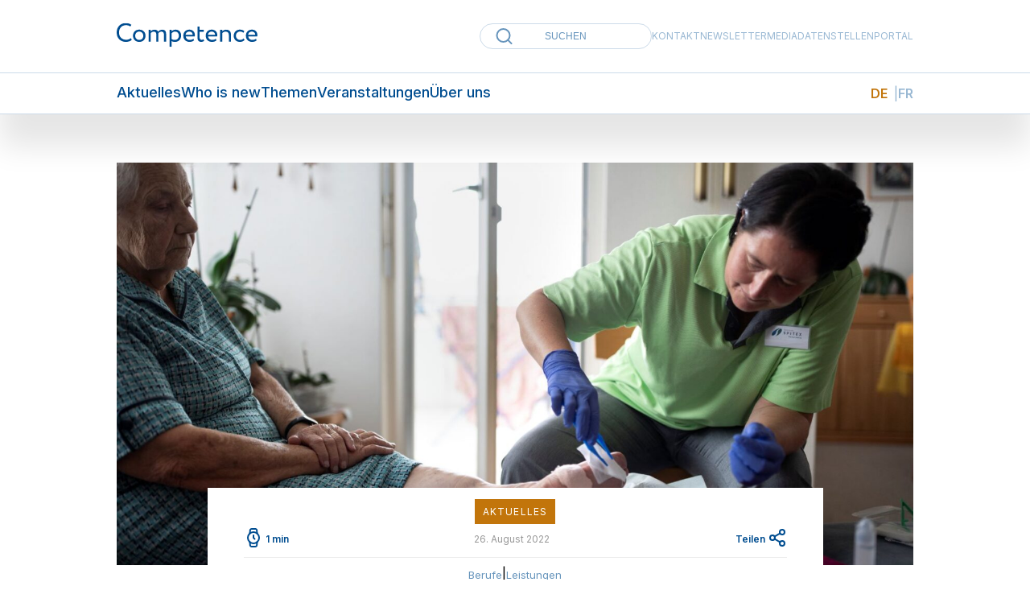

--- FILE ---
content_type: text/html; charset=UTF-8
request_url: https://competence.ch/wichtige-leistungen-fuer-das-gesundheitssystem/
body_size: 35462
content:
<!doctype html>
<html lang="de-DE" class="no-js">
   <head>
      <meta charset="UTF-8" />
      <meta name="viewport" content="width=device-width, initial-scale=1" />
      <link rel="preconnect" href="https://fonts.googleapis.com">
      <link rel="preconnect" href="https://fonts.gstatic.com" crossorigin>
      <link href="https://fonts.googleapis.com/css2?family=Inter:wght@100;200;300;400;500;600;700;800;900&display=swap" rel="stylesheet">
      <link rel='stylesheet' href='https://cdnjs.cloudflare.com/ajax/libs/flickity/1.0.0/flickity.css'>
      <link rel="stylesheet" type="text/css" title="Stylesheet" href="https://competence.ch/wp-content/themes/Kunde__Competence/style.css">
      <link rel='stylesheet' href='https://cdnjs.cloudflare.com/ajax/libs/flickity/1.0.0/flickity.css'>
	   <script src="https://ajax.googleapis.com/ajax/libs/jquery/3.5.1/jquery.min.js"></script>
      <meta name='robots' content='max-image-preview:large' />
	<style>img:is([sizes="auto" i], [sizes^="auto," i]) { contain-intrinsic-size: 3000px 1500px }</style>
	<link rel="alternate" hreflang="de" href="https://competence.ch/wichtige-leistungen-fuer-das-gesundheitssystem/" />
<link rel="alternate" hreflang="x-default" href="https://competence.ch/wichtige-leistungen-fuer-das-gesundheitssystem/" />
<link rel='dns-prefetch' href='//use.fontawesome.com' />
<link rel="alternate" type="application/rss+xml" title="Competence &raquo; Wichtige Leistungen für das Gesundheitssystem-Kommentar-Feed" href="https://competence.ch/wichtige-leistungen-fuer-das-gesundheitssystem/feed/" />
<script type="text/javascript">
/* <![CDATA[ */
window._wpemojiSettings = {"baseUrl":"https:\/\/s.w.org\/images\/core\/emoji\/16.0.1\/72x72\/","ext":".png","svgUrl":"https:\/\/s.w.org\/images\/core\/emoji\/16.0.1\/svg\/","svgExt":".svg","source":{"concatemoji":"https:\/\/competence.ch\/wp-includes\/js\/wp-emoji-release.min.js?ver=6.8.3"}};
/*! This file is auto-generated */
!function(s,n){var o,i,e;function c(e){try{var t={supportTests:e,timestamp:(new Date).valueOf()};sessionStorage.setItem(o,JSON.stringify(t))}catch(e){}}function p(e,t,n){e.clearRect(0,0,e.canvas.width,e.canvas.height),e.fillText(t,0,0);var t=new Uint32Array(e.getImageData(0,0,e.canvas.width,e.canvas.height).data),a=(e.clearRect(0,0,e.canvas.width,e.canvas.height),e.fillText(n,0,0),new Uint32Array(e.getImageData(0,0,e.canvas.width,e.canvas.height).data));return t.every(function(e,t){return e===a[t]})}function u(e,t){e.clearRect(0,0,e.canvas.width,e.canvas.height),e.fillText(t,0,0);for(var n=e.getImageData(16,16,1,1),a=0;a<n.data.length;a++)if(0!==n.data[a])return!1;return!0}function f(e,t,n,a){switch(t){case"flag":return n(e,"\ud83c\udff3\ufe0f\u200d\u26a7\ufe0f","\ud83c\udff3\ufe0f\u200b\u26a7\ufe0f")?!1:!n(e,"\ud83c\udde8\ud83c\uddf6","\ud83c\udde8\u200b\ud83c\uddf6")&&!n(e,"\ud83c\udff4\udb40\udc67\udb40\udc62\udb40\udc65\udb40\udc6e\udb40\udc67\udb40\udc7f","\ud83c\udff4\u200b\udb40\udc67\u200b\udb40\udc62\u200b\udb40\udc65\u200b\udb40\udc6e\u200b\udb40\udc67\u200b\udb40\udc7f");case"emoji":return!a(e,"\ud83e\udedf")}return!1}function g(e,t,n,a){var r="undefined"!=typeof WorkerGlobalScope&&self instanceof WorkerGlobalScope?new OffscreenCanvas(300,150):s.createElement("canvas"),o=r.getContext("2d",{willReadFrequently:!0}),i=(o.textBaseline="top",o.font="600 32px Arial",{});return e.forEach(function(e){i[e]=t(o,e,n,a)}),i}function t(e){var t=s.createElement("script");t.src=e,t.defer=!0,s.head.appendChild(t)}"undefined"!=typeof Promise&&(o="wpEmojiSettingsSupports",i=["flag","emoji"],n.supports={everything:!0,everythingExceptFlag:!0},e=new Promise(function(e){s.addEventListener("DOMContentLoaded",e,{once:!0})}),new Promise(function(t){var n=function(){try{var e=JSON.parse(sessionStorage.getItem(o));if("object"==typeof e&&"number"==typeof e.timestamp&&(new Date).valueOf()<e.timestamp+604800&&"object"==typeof e.supportTests)return e.supportTests}catch(e){}return null}();if(!n){if("undefined"!=typeof Worker&&"undefined"!=typeof OffscreenCanvas&&"undefined"!=typeof URL&&URL.createObjectURL&&"undefined"!=typeof Blob)try{var e="postMessage("+g.toString()+"("+[JSON.stringify(i),f.toString(),p.toString(),u.toString()].join(",")+"));",a=new Blob([e],{type:"text/javascript"}),r=new Worker(URL.createObjectURL(a),{name:"wpTestEmojiSupports"});return void(r.onmessage=function(e){c(n=e.data),r.terminate(),t(n)})}catch(e){}c(n=g(i,f,p,u))}t(n)}).then(function(e){for(var t in e)n.supports[t]=e[t],n.supports.everything=n.supports.everything&&n.supports[t],"flag"!==t&&(n.supports.everythingExceptFlag=n.supports.everythingExceptFlag&&n.supports[t]);n.supports.everythingExceptFlag=n.supports.everythingExceptFlag&&!n.supports.flag,n.DOMReady=!1,n.readyCallback=function(){n.DOMReady=!0}}).then(function(){return e}).then(function(){var e;n.supports.everything||(n.readyCallback(),(e=n.source||{}).concatemoji?t(e.concatemoji):e.wpemoji&&e.twemoji&&(t(e.twemoji),t(e.wpemoji)))}))}((window,document),window._wpemojiSettings);
/* ]]> */
</script>
<style id='wp-emoji-styles-inline-css' type='text/css'>

	img.wp-smiley, img.emoji {
		display: inline !important;
		border: none !important;
		box-shadow: none !important;
		height: 1em !important;
		width: 1em !important;
		margin: 0 0.07em !important;
		vertical-align: -0.1em !important;
		background: none !important;
		padding: 0 !important;
	}
</style>
<link rel='stylesheet' id='wp-block-library-css' href='https://competence.ch/wp-includes/css/dist/block-library/style.min.css?ver=6.8.3' type='text/css' media='all' />
<style id='classic-theme-styles-inline-css' type='text/css'>
/*! This file is auto-generated */
.wp-block-button__link{color:#fff;background-color:#32373c;border-radius:9999px;box-shadow:none;text-decoration:none;padding:calc(.667em + 2px) calc(1.333em + 2px);font-size:1.125em}.wp-block-file__button{background:#32373c;color:#fff;text-decoration:none}
</style>
<style id='font-awesome-svg-styles-default-inline-css' type='text/css'>
.svg-inline--fa {
  display: inline-block;
  height: 1em;
  overflow: visible;
  vertical-align: -.125em;
}
</style>
<link rel='stylesheet' id='font-awesome-svg-styles-css' href='https://competence.ch/wp-content/uploads/font-awesome/v5.15.4/css/svg-with-js.css' type='text/css' media='all' />
<style id='font-awesome-svg-styles-inline-css' type='text/css'>
   .wp-block-font-awesome-icon svg::before,
   .wp-rich-text-font-awesome-icon svg::before {content: unset;}
</style>
<style id='global-styles-inline-css' type='text/css'>
:root{--wp--preset--aspect-ratio--square: 1;--wp--preset--aspect-ratio--4-3: 4/3;--wp--preset--aspect-ratio--3-4: 3/4;--wp--preset--aspect-ratio--3-2: 3/2;--wp--preset--aspect-ratio--2-3: 2/3;--wp--preset--aspect-ratio--16-9: 16/9;--wp--preset--aspect-ratio--9-16: 9/16;--wp--preset--color--black: #000000;--wp--preset--color--cyan-bluish-gray: #abb8c3;--wp--preset--color--white: #ffffff;--wp--preset--color--pale-pink: #f78da7;--wp--preset--color--vivid-red: #cf2e2e;--wp--preset--color--luminous-vivid-orange: #ff6900;--wp--preset--color--luminous-vivid-amber: #fcb900;--wp--preset--color--light-green-cyan: #7bdcb5;--wp--preset--color--vivid-green-cyan: #00d084;--wp--preset--color--pale-cyan-blue: #8ed1fc;--wp--preset--color--vivid-cyan-blue: #0693e3;--wp--preset--color--vivid-purple: #9b51e0;--wp--preset--gradient--vivid-cyan-blue-to-vivid-purple: linear-gradient(135deg,rgba(6,147,227,1) 0%,rgb(155,81,224) 100%);--wp--preset--gradient--light-green-cyan-to-vivid-green-cyan: linear-gradient(135deg,rgb(122,220,180) 0%,rgb(0,208,130) 100%);--wp--preset--gradient--luminous-vivid-amber-to-luminous-vivid-orange: linear-gradient(135deg,rgba(252,185,0,1) 0%,rgba(255,105,0,1) 100%);--wp--preset--gradient--luminous-vivid-orange-to-vivid-red: linear-gradient(135deg,rgba(255,105,0,1) 0%,rgb(207,46,46) 100%);--wp--preset--gradient--very-light-gray-to-cyan-bluish-gray: linear-gradient(135deg,rgb(238,238,238) 0%,rgb(169,184,195) 100%);--wp--preset--gradient--cool-to-warm-spectrum: linear-gradient(135deg,rgb(74,234,220) 0%,rgb(151,120,209) 20%,rgb(207,42,186) 40%,rgb(238,44,130) 60%,rgb(251,105,98) 80%,rgb(254,248,76) 100%);--wp--preset--gradient--blush-light-purple: linear-gradient(135deg,rgb(255,206,236) 0%,rgb(152,150,240) 100%);--wp--preset--gradient--blush-bordeaux: linear-gradient(135deg,rgb(254,205,165) 0%,rgb(254,45,45) 50%,rgb(107,0,62) 100%);--wp--preset--gradient--luminous-dusk: linear-gradient(135deg,rgb(255,203,112) 0%,rgb(199,81,192) 50%,rgb(65,88,208) 100%);--wp--preset--gradient--pale-ocean: linear-gradient(135deg,rgb(255,245,203) 0%,rgb(182,227,212) 50%,rgb(51,167,181) 100%);--wp--preset--gradient--electric-grass: linear-gradient(135deg,rgb(202,248,128) 0%,rgb(113,206,126) 100%);--wp--preset--gradient--midnight: linear-gradient(135deg,rgb(2,3,129) 0%,rgb(40,116,252) 100%);--wp--preset--font-size--small: 13px;--wp--preset--font-size--medium: 20px;--wp--preset--font-size--large: 36px;--wp--preset--font-size--x-large: 42px;--wp--preset--spacing--20: 0.44rem;--wp--preset--spacing--30: 0.67rem;--wp--preset--spacing--40: 1rem;--wp--preset--spacing--50: 1.5rem;--wp--preset--spacing--60: 2.25rem;--wp--preset--spacing--70: 3.38rem;--wp--preset--spacing--80: 5.06rem;--wp--preset--shadow--natural: 6px 6px 9px rgba(0, 0, 0, 0.2);--wp--preset--shadow--deep: 12px 12px 50px rgba(0, 0, 0, 0.4);--wp--preset--shadow--sharp: 6px 6px 0px rgba(0, 0, 0, 0.2);--wp--preset--shadow--outlined: 6px 6px 0px -3px rgba(255, 255, 255, 1), 6px 6px rgba(0, 0, 0, 1);--wp--preset--shadow--crisp: 6px 6px 0px rgba(0, 0, 0, 1);}:where(.is-layout-flex){gap: 0.5em;}:where(.is-layout-grid){gap: 0.5em;}body .is-layout-flex{display: flex;}.is-layout-flex{flex-wrap: wrap;align-items: center;}.is-layout-flex > :is(*, div){margin: 0;}body .is-layout-grid{display: grid;}.is-layout-grid > :is(*, div){margin: 0;}:where(.wp-block-columns.is-layout-flex){gap: 2em;}:where(.wp-block-columns.is-layout-grid){gap: 2em;}:where(.wp-block-post-template.is-layout-flex){gap: 1.25em;}:where(.wp-block-post-template.is-layout-grid){gap: 1.25em;}.has-black-color{color: var(--wp--preset--color--black) !important;}.has-cyan-bluish-gray-color{color: var(--wp--preset--color--cyan-bluish-gray) !important;}.has-white-color{color: var(--wp--preset--color--white) !important;}.has-pale-pink-color{color: var(--wp--preset--color--pale-pink) !important;}.has-vivid-red-color{color: var(--wp--preset--color--vivid-red) !important;}.has-luminous-vivid-orange-color{color: var(--wp--preset--color--luminous-vivid-orange) !important;}.has-luminous-vivid-amber-color{color: var(--wp--preset--color--luminous-vivid-amber) !important;}.has-light-green-cyan-color{color: var(--wp--preset--color--light-green-cyan) !important;}.has-vivid-green-cyan-color{color: var(--wp--preset--color--vivid-green-cyan) !important;}.has-pale-cyan-blue-color{color: var(--wp--preset--color--pale-cyan-blue) !important;}.has-vivid-cyan-blue-color{color: var(--wp--preset--color--vivid-cyan-blue) !important;}.has-vivid-purple-color{color: var(--wp--preset--color--vivid-purple) !important;}.has-black-background-color{background-color: var(--wp--preset--color--black) !important;}.has-cyan-bluish-gray-background-color{background-color: var(--wp--preset--color--cyan-bluish-gray) !important;}.has-white-background-color{background-color: var(--wp--preset--color--white) !important;}.has-pale-pink-background-color{background-color: var(--wp--preset--color--pale-pink) !important;}.has-vivid-red-background-color{background-color: var(--wp--preset--color--vivid-red) !important;}.has-luminous-vivid-orange-background-color{background-color: var(--wp--preset--color--luminous-vivid-orange) !important;}.has-luminous-vivid-amber-background-color{background-color: var(--wp--preset--color--luminous-vivid-amber) !important;}.has-light-green-cyan-background-color{background-color: var(--wp--preset--color--light-green-cyan) !important;}.has-vivid-green-cyan-background-color{background-color: var(--wp--preset--color--vivid-green-cyan) !important;}.has-pale-cyan-blue-background-color{background-color: var(--wp--preset--color--pale-cyan-blue) !important;}.has-vivid-cyan-blue-background-color{background-color: var(--wp--preset--color--vivid-cyan-blue) !important;}.has-vivid-purple-background-color{background-color: var(--wp--preset--color--vivid-purple) !important;}.has-black-border-color{border-color: var(--wp--preset--color--black) !important;}.has-cyan-bluish-gray-border-color{border-color: var(--wp--preset--color--cyan-bluish-gray) !important;}.has-white-border-color{border-color: var(--wp--preset--color--white) !important;}.has-pale-pink-border-color{border-color: var(--wp--preset--color--pale-pink) !important;}.has-vivid-red-border-color{border-color: var(--wp--preset--color--vivid-red) !important;}.has-luminous-vivid-orange-border-color{border-color: var(--wp--preset--color--luminous-vivid-orange) !important;}.has-luminous-vivid-amber-border-color{border-color: var(--wp--preset--color--luminous-vivid-amber) !important;}.has-light-green-cyan-border-color{border-color: var(--wp--preset--color--light-green-cyan) !important;}.has-vivid-green-cyan-border-color{border-color: var(--wp--preset--color--vivid-green-cyan) !important;}.has-pale-cyan-blue-border-color{border-color: var(--wp--preset--color--pale-cyan-blue) !important;}.has-vivid-cyan-blue-border-color{border-color: var(--wp--preset--color--vivid-cyan-blue) !important;}.has-vivid-purple-border-color{border-color: var(--wp--preset--color--vivid-purple) !important;}.has-vivid-cyan-blue-to-vivid-purple-gradient-background{background: var(--wp--preset--gradient--vivid-cyan-blue-to-vivid-purple) !important;}.has-light-green-cyan-to-vivid-green-cyan-gradient-background{background: var(--wp--preset--gradient--light-green-cyan-to-vivid-green-cyan) !important;}.has-luminous-vivid-amber-to-luminous-vivid-orange-gradient-background{background: var(--wp--preset--gradient--luminous-vivid-amber-to-luminous-vivid-orange) !important;}.has-luminous-vivid-orange-to-vivid-red-gradient-background{background: var(--wp--preset--gradient--luminous-vivid-orange-to-vivid-red) !important;}.has-very-light-gray-to-cyan-bluish-gray-gradient-background{background: var(--wp--preset--gradient--very-light-gray-to-cyan-bluish-gray) !important;}.has-cool-to-warm-spectrum-gradient-background{background: var(--wp--preset--gradient--cool-to-warm-spectrum) !important;}.has-blush-light-purple-gradient-background{background: var(--wp--preset--gradient--blush-light-purple) !important;}.has-blush-bordeaux-gradient-background{background: var(--wp--preset--gradient--blush-bordeaux) !important;}.has-luminous-dusk-gradient-background{background: var(--wp--preset--gradient--luminous-dusk) !important;}.has-pale-ocean-gradient-background{background: var(--wp--preset--gradient--pale-ocean) !important;}.has-electric-grass-gradient-background{background: var(--wp--preset--gradient--electric-grass) !important;}.has-midnight-gradient-background{background: var(--wp--preset--gradient--midnight) !important;}.has-small-font-size{font-size: var(--wp--preset--font-size--small) !important;}.has-medium-font-size{font-size: var(--wp--preset--font-size--medium) !important;}.has-large-font-size{font-size: var(--wp--preset--font-size--large) !important;}.has-x-large-font-size{font-size: var(--wp--preset--font-size--x-large) !important;}
:where(.wp-block-post-template.is-layout-flex){gap: 1.25em;}:where(.wp-block-post-template.is-layout-grid){gap: 1.25em;}
:where(.wp-block-columns.is-layout-flex){gap: 2em;}:where(.wp-block-columns.is-layout-grid){gap: 2em;}
:root :where(.wp-block-pullquote){font-size: 1.5em;line-height: 1.6;}
</style>
<link rel='stylesheet' id='cf7mls-css' href='https://competence.ch/wp-content/plugins/contact-form-7-multi-step-pro//assets/frontend/css/cf7mls.css?ver=2.6.8' type='text/css' media='all' />
<link rel='stylesheet' id='cf7mls_progress_bar-css' href='https://competence.ch/wp-content/plugins/contact-form-7-multi-step-pro//assets/frontend/css/progress_bar.css?ver=2.6.8' type='text/css' media='all' />
<link rel='stylesheet' id='cf7mls_animate-css' href='https://competence.ch/wp-content/plugins/contact-form-7-multi-step-pro//assets/frontend/animate/animate.min.css?ver=2.6.8' type='text/css' media='all' />
<link rel='stylesheet' id='contact-form-7-css' href='https://competence.ch/wp-content/plugins/contact-form-7/includes/css/styles.css?ver=6.1.3' type='text/css' media='all' />
<link rel='stylesheet' id='wpml-menu-item-0-css' href='https://competence.ch/wp-content/plugins/sitepress-multilingual-cms/templates/language-switchers/menu-item/style.min.css?ver=1' type='text/css' media='all' />
<link rel='stylesheet' id='font-awesome-official-css' href='https://use.fontawesome.com/releases/v5.15.4/css/all.css' type='text/css' media='all' integrity="sha384-DyZ88mC6Up2uqS4h/KRgHuoeGwBcD4Ng9SiP4dIRy0EXTlnuz47vAwmeGwVChigm" crossorigin="anonymous" />
<link rel='stylesheet' id='borlabs-cookie-css' href='https://competence.ch/wp-content/cache/borlabs-cookie/borlabs-cookie_1_de.css?ver=2.2.68-79' type='text/css' media='all' />
<link rel='stylesheet' id='font-awesome-official-v4shim-css' href='https://use.fontawesome.com/releases/v5.15.4/css/v4-shims.css' type='text/css' media='all' integrity="sha384-Vq76wejb3QJM4nDatBa5rUOve+9gkegsjCebvV/9fvXlGWo4HCMR4cJZjjcF6Viv" crossorigin="anonymous" />
<style id='font-awesome-official-v4shim-inline-css' type='text/css'>
@font-face {
font-family: "FontAwesome";
font-display: block;
src: url("https://use.fontawesome.com/releases/v5.15.4/webfonts/fa-brands-400.eot"),
		url("https://use.fontawesome.com/releases/v5.15.4/webfonts/fa-brands-400.eot?#iefix") format("embedded-opentype"),
		url("https://use.fontawesome.com/releases/v5.15.4/webfonts/fa-brands-400.woff2") format("woff2"),
		url("https://use.fontawesome.com/releases/v5.15.4/webfonts/fa-brands-400.woff") format("woff"),
		url("https://use.fontawesome.com/releases/v5.15.4/webfonts/fa-brands-400.ttf") format("truetype"),
		url("https://use.fontawesome.com/releases/v5.15.4/webfonts/fa-brands-400.svg#fontawesome") format("svg");
}

@font-face {
font-family: "FontAwesome";
font-display: block;
src: url("https://use.fontawesome.com/releases/v5.15.4/webfonts/fa-solid-900.eot"),
		url("https://use.fontawesome.com/releases/v5.15.4/webfonts/fa-solid-900.eot?#iefix") format("embedded-opentype"),
		url("https://use.fontawesome.com/releases/v5.15.4/webfonts/fa-solid-900.woff2") format("woff2"),
		url("https://use.fontawesome.com/releases/v5.15.4/webfonts/fa-solid-900.woff") format("woff"),
		url("https://use.fontawesome.com/releases/v5.15.4/webfonts/fa-solid-900.ttf") format("truetype"),
		url("https://use.fontawesome.com/releases/v5.15.4/webfonts/fa-solid-900.svg#fontawesome") format("svg");
}

@font-face {
font-family: "FontAwesome";
font-display: block;
src: url("https://use.fontawesome.com/releases/v5.15.4/webfonts/fa-regular-400.eot"),
		url("https://use.fontawesome.com/releases/v5.15.4/webfonts/fa-regular-400.eot?#iefix") format("embedded-opentype"),
		url("https://use.fontawesome.com/releases/v5.15.4/webfonts/fa-regular-400.woff2") format("woff2"),
		url("https://use.fontawesome.com/releases/v5.15.4/webfonts/fa-regular-400.woff") format("woff"),
		url("https://use.fontawesome.com/releases/v5.15.4/webfonts/fa-regular-400.ttf") format("truetype"),
		url("https://use.fontawesome.com/releases/v5.15.4/webfonts/fa-regular-400.svg#fontawesome") format("svg");
unicode-range: U+F004-F005,U+F007,U+F017,U+F022,U+F024,U+F02E,U+F03E,U+F044,U+F057-F059,U+F06E,U+F070,U+F075,U+F07B-F07C,U+F080,U+F086,U+F089,U+F094,U+F09D,U+F0A0,U+F0A4-F0A7,U+F0C5,U+F0C7-F0C8,U+F0E0,U+F0EB,U+F0F3,U+F0F8,U+F0FE,U+F111,U+F118-F11A,U+F11C,U+F133,U+F144,U+F146,U+F14A,U+F14D-F14E,U+F150-F152,U+F15B-F15C,U+F164-F165,U+F185-F186,U+F191-F192,U+F1AD,U+F1C1-F1C9,U+F1CD,U+F1D8,U+F1E3,U+F1EA,U+F1F6,U+F1F9,U+F20A,U+F247-F249,U+F24D,U+F254-F25B,U+F25D,U+F267,U+F271-F274,U+F279,U+F28B,U+F28D,U+F2B5-F2B6,U+F2B9,U+F2BB,U+F2BD,U+F2C1-F2C2,U+F2D0,U+F2D2,U+F2DC,U+F2ED,U+F328,U+F358-F35B,U+F3A5,U+F3D1,U+F410,U+F4AD;
}
</style>
<script type="text/javascript" id="wpml-cookie-js-extra">
/* <![CDATA[ */
var wpml_cookies = {"wp-wpml_current_language":{"value":"de","expires":1,"path":"\/"}};
var wpml_cookies = {"wp-wpml_current_language":{"value":"de","expires":1,"path":"\/"}};
/* ]]> */
</script>
<script type="text/javascript" src="https://competence.ch/wp-content/plugins/sitepress-multilingual-cms/res/js/cookies/language-cookie.js?ver=485900" id="wpml-cookie-js" defer="defer" data-wp-strategy="defer"></script>
<script type="text/javascript" src="https://competence.ch/wp-includes/js/jquery/jquery.min.js?ver=3.7.1" id="jquery-core-js"></script>
<script type="text/javascript" src="https://competence.ch/wp-includes/js/jquery/jquery-migrate.min.js?ver=3.4.1" id="jquery-migrate-js"></script>
<script type="text/javascript" id="my_loadmore-js-extra">
/* <![CDATA[ */
var misha_loadmore_params = {"ajaxurl":"https:\/\/competence.ch\/wp-admin\/admin-ajax.php","posts":"{\"page\":0,\"error\":\"\",\"m\":\"\",\"p\":15783,\"post_parent\":\"\",\"subpost\":\"\",\"subpost_id\":\"\",\"attachment\":\"\",\"attachment_id\":0,\"pagename\":\"\",\"page_id\":\"\",\"second\":\"\",\"minute\":\"\",\"hour\":\"\",\"day\":0,\"monthnum\":0,\"year\":0,\"w\":0,\"category_name\":\"\",\"tag\":\"\",\"cat\":\"\",\"tag_id\":\"\",\"author\":\"\",\"author_name\":\"\",\"feed\":\"\",\"tb\":\"\",\"paged\":0,\"meta_key\":\"\",\"meta_value\":\"\",\"preview\":\"\",\"s\":\"\",\"sentence\":\"\",\"title\":\"\",\"fields\":\"all\",\"menu_order\":\"\",\"embed\":\"\",\"category__in\":[],\"category__not_in\":[],\"category__and\":[],\"post__in\":[],\"post__not_in\":[],\"post_name__in\":[],\"tag__in\":[],\"tag__not_in\":[],\"tag__and\":[],\"tag_slug__in\":[],\"tag_slug__and\":[],\"post_parent__in\":[],\"post_parent__not_in\":[],\"author__in\":[],\"author__not_in\":[],\"search_columns\":[],\"name\":\"wichtige-leistungen-fuer-das-gesundheitssystem\",\"ignore_sticky_posts\":false,\"suppress_filters\":false,\"cache_results\":true,\"update_post_term_cache\":true,\"update_menu_item_cache\":false,\"lazy_load_term_meta\":true,\"update_post_meta_cache\":true,\"post_type\":\"\",\"posts_per_page\":10,\"nopaging\":false,\"comments_per_page\":\"50\",\"no_found_rows\":false,\"order\":\"DESC\"}","current_page":"1","max_page":"0"};
/* ]]> */
</script>
<script type="text/javascript" src="https://competence.ch/wp-content/themes/Kunde__Competence/assets/js/myloadmore.js?ver=6.8.3" id="my_loadmore-js"></script>
<script type="text/javascript" id="wpml-browser-redirect-js-extra">
/* <![CDATA[ */
var wpml_browser_redirect_params = {"pageLanguage":"de","languageUrls":{"de_de":"https:\/\/competence.ch\/wichtige-leistungen-fuer-das-gesundheitssystem\/","de":"https:\/\/competence.ch\/wichtige-leistungen-fuer-das-gesundheitssystem\/","fr_fr":"https:\/\/competence.ch\/fr\/","fr":"https:\/\/competence.ch\/fr\/"},"cookie":{"name":"_icl_visitor_lang_js","domain":"competence.ch","path":"\/","expiration":24}};
/* ]]> */
</script>
<script type="text/javascript" src="https://competence.ch/wp-content/plugins/sitepress-multilingual-cms/dist/js/browser-redirect/app.js?ver=485900" id="wpml-browser-redirect-js"></script>
<script type="text/javascript" id="borlabs-cookie-prioritize-js-extra">
/* <![CDATA[ */
var borlabsCookiePrioritized = {"domain":"competence.ch","path":"\/","version":"2","bots":"1","optInJS":{"marketing":{"google-analytics":"[base64]"}}};
/* ]]> */
</script>
<script type="text/javascript" src="https://competence.ch/wp-content/plugins/borlabs-cookie/assets/javascript/borlabs-cookie-prioritize.min.js?ver=2.2.68" id="borlabs-cookie-prioritize-js"></script>
<link rel="https://api.w.org/" href="https://competence.ch/wp-json/" /><link rel="alternate" title="JSON" type="application/json" href="https://competence.ch/wp-json/wp/v2/posts/15783" /><link rel="EditURI" type="application/rsd+xml" title="RSD" href="https://competence.ch/xmlrpc.php?rsd" />
<meta name="generator" content="WordPress 6.8.3" />
<link rel="canonical" href="https://competence.ch/wichtige-leistungen-fuer-das-gesundheitssystem/" />
<link rel='shortlink' href='https://competence.ch/?p=15783' />
<link rel="alternate" title="oEmbed (JSON)" type="application/json+oembed" href="https://competence.ch/wp-json/oembed/1.0/embed?url=https%3A%2F%2Fcompetence.ch%2Fwichtige-leistungen-fuer-das-gesundheitssystem%2F" />
<link rel="alternate" title="oEmbed (XML)" type="text/xml+oembed" href="https://competence.ch/wp-json/oembed/1.0/embed?url=https%3A%2F%2Fcompetence.ch%2Fwichtige-leistungen-fuer-das-gesundheitssystem%2F&#038;format=xml" />
<meta name="generator" content="WPML ver:4.8.5 stt:4,3;" />
<style type="text/css">div[id^="wpcf7-f3314"] button.cf7mls_next {   }div[id^="wpcf7-f3314"] button.cf7mls_back {   }div[id^="wpcf7-f2064"] button.cf7mls_next { background-color: #004d90;  }div[id^="wpcf7-f2064"] button.cf7mls_back {   }div[id^="wpcf7-f2062"] button.cf7mls_next { background-color: #004d90;  }div[id^="wpcf7-f2062"] button.cf7mls_back {   }div[id^="wpcf7-f1070"] button.cf7mls_next { background-color: #004d90;  }div[id^="wpcf7-f1070"] button.cf7mls_back {   }</style>      <script async src="https://securepubads.g.doubleclick.net/tag/js/gpt.js"></script>
      <script>
         window.googletag = window.googletag || {cmd: []};
         googletag.cmd.push(function() {
			googletag.defineSlot('/22458415193/competence/Competence-Billboard-FR', [970, 250], 'div-gpt-ad-1688653908200-0').addService(googletag.pubads());
			googletag.defineSlot('/22458415193/competence/Competence-Wide-Board-mobile-FR', [320, 160], 'div-gpt-ad-1688653875485-0').addService(googletag.pubads());
			googletag.defineSlot('/22458415193/competence/Competence-Medium-Rectangle-FR', [300, 250], 'div-gpt-ad-1688653891125-0').addService(googletag.pubads());
			googletag.defineSlot('/22458415193/competence/Competence-Halfpage-FR', [300, 600], 'div-gpt-ad-1688653899542-0').addService(googletag.pubads());

			googletag.defineSlot('/22458415193/competence/Competence-Billboard', [970, 250], 'div-gpt-ad-1643018842924-0').addService(googletag.pubads());
     		googletag.defineSlot('/22458415193/competence/Competence-Wide-Board-mobile', [320, 160], 'div-gpt-ad-1649244902645-0').addService(googletag.pubads());
			googletag.defineSlot('/22458415193/competence/Competence-Medium-Rectangle', [300, 250], 'div-gpt-ad-1643019279135-0').addService(googletag.pubads());
			googletag.defineSlot('/22458415193/competence/Competence-Halfpage', [300, 600], 'div-gpt-ad-1694436051294-0').addService(googletag.pubads());
            googletag.pubads().enableSingleRequest();
      		googletag.enableServices();
         });
      </script>
		<!-- Google Tag Manager -->
	  <script>(function(w,d,s,l,i){w[l]=w[l]||[];w[l].push({'gtm.start':
		new Date().getTime(),event:'gtm.js'});var f=d.getElementsByTagName(s)[0],
		j=d.createElement(s),dl=l!='dataLayer'?'&l='+l:'';j.async=true;j.src=
		'https://www.googletagmanager.com/gtm.js?id='+i+dl;f.parentNode.insertBefore(j,f);
		})(window,document,'script','dataLayer','GTM-M6C5VCN');</script>
		<!-- End Google Tag Manager --><script>
if('0' === '1') {
    window.dataLayer = window.dataLayer || [];
    function gtag(){dataLayer.push(arguments);}
    gtag('consent', 'default', {
       'ad_storage': 'denied',
       'analytics_storage': 'denied'
    });
    gtag("js", new Date());

    gtag("config", "G-KH9FFLPLLD", { "anonymize_ip": true });

    (function (w, d, s, i) {
    var f = d.getElementsByTagName(s)[0],
        j = d.createElement(s);
    j.async = true;
    j.src =
        "https://www.googletagmanager.com/gtag/js?id=" + i;
    f.parentNode.insertBefore(j, f);
    })(window, document, "script", "G-KH9FFLPLLD");
}
</script>		<style type="text/css" id="wp-custom-css">
			.grecaptcha-badge {
	display: none;
}

.single.single-post .wp-block-button__link {
	background: none;
}

.page-id-73 .wp-block-buttons .wp-block-button__link {
	background: none;
}

.wp-block-button__link {
	background: none;
}		</style>
		      <link rel="icon" href="https://competence.ch/wp-content/themes/Kunde__Competence/assets/images/icon.svg">
      <title>Competence - Wichtige Leistungen für das Gesundheitssystem</title>
            <meta name="description" content="Der nationale Spitex-Tag findet am 3. September 2022 statt. Das diesjährige Motto lautet: «Spitex – modern und systemrelevant».">
            <!-- Facebook Meta Tags -->
      <meta property="og:url" content="https://competence.ch/?post_type=post&p=15783">
      <meta property="og:type" content="website">
      <meta property="og:title" content="Competence - Wichtige Leistungen für das Gesundheitssystem">
            <meta property="og:description" content="Der nationale Spitex-Tag findet am 3. September 2022 statt. Das diesjährige Motto lautet: «Spitex – modern und systemrelevant».">
	  <meta itemprop=”datePublished” content=”2014-11-19″ />
                  <meta property="og:image" content="https://competence.ch/wp-content/uploads/2022/08/Soins-a-domicile-petite-Photo-Spitex.jpg">
            <!-- Twitter Meta Tags -->
      <meta name="twitter:card" content="summary_large_image">
      <meta property="twitter:domain" content="competence.ch">
      <meta property="twitter:url" content="https://competence.ch/">
      <meta name="twitter:title" content="Competence - Wichtige Leistungen für das Gesundheitssystem">
            <meta name="twitter:description" content="Der nationale Spitex-Tag findet am 3. September 2022 statt. Das diesjährige Motto lautet: «Spitex – modern und systemrelevant».">
                  <meta name="twitter:image" content="https://competence.ch/wp-content/uploads/2022/08/Soins-a-domicile-petite-Photo-Spitex.jpg">
      	   
		<script>
			window.dataLayer = window.dataLayer || [];
			
			
			dataLayer.push({'postTerm': 'Berufe',	'event': 'push_post_term'});dataLayer.push({'postTerm': 'Leistungen',	'event': 'push_post_term'});			
			
		</script>

        
   </head>
   <body 
		 class="wp-singular post-template-default single single-post postid-15783 single-format-standard wp-theme-Kunde__Competence" style="background-color: #FFFFFF ">
	   	<noscript><iframe src="https://www.googletagmanager.com/ns.html?id=GTM-M6C5VCN"
	height="0" width="0" style="display:none;visibility:hidden"></iframe></noscript>
	 
      <div></div>
      <header id="header">
         <div class="main-header">
            <div class="wrapper">
               <div class="flexbox page">
                  <div class="content page">
					  
                     <a href="https://competence.ch"><img class="logo" alt="Competence Logo" src="https://competence.ch/wp-content/themes/Kunde__Competence/assets/images/logo.svg"></a>
                     <img class="search-mobile" alt="Competence Search" onclick="toggleMobileHeader('https://competence.ch/wp-content/themes/Kunde__Competence', 1);" src="https://competence.ch/wp-content/themes/Kunde__Competence/assets/images/search-mobile.svg">
					  <div style="display: none;">
						  
						  <svg width="18" height="19" viewBox="0 0 18 19" fill="none" xmlns="http://www.w3.org/2000/svg">
<rect x="1.172" y="0.29248" width="24" height="2" rx="1" transform="rotate(45 1.172 0.29248)" fill="#004D90"/>
<rect x="-0.242188" y="17.2629" width="24" height="2" rx="1" transform="rotate(-45 -0.242188 17.2629)" fill="#004D90"/>
</svg>

					  </div>
                     <div class="menu-desktop">
                        <form action="https://competence.ch" method="get">
	<div class="gobackbutton" style="display: none;" onclick="removemobileSearch()">
		<svg width="17" height="17" viewBox="0 0 17 17" fill="none" xmlns="http://www.w3.org/2000/svg">
<path d="M9.50803 1.47985L4.27283 6.71505L3.41928 7.5686H4.62639H16.2964V8.5686H4.62639H3.42081L4.27252 9.42184L9.4996 14.6583L8.79639 15.3615L1.50349 8.0686L8.79763 0.774463L9.50803 1.47985Z" fill="white" stroke="#C2750B"/>
</svg>

	</div>
    <input type="text" name="s" id="search" class="text-center" value="" placeholder="SUCHEN" />
    <input type="image" alt="Suchen" src="https://competence.ch/wp-content/themes/Kunde__Competence/assets/images/search-icon.svg" />
	<svg id="erease" onClick="ereaseSearch()" style ="display: none;" width="19" height="20" viewBox="0 0 19 20" fill="none" xmlns="http://www.w3.org/2000/svg">
<rect x="1.46143" y="0.876221" width="24" height="2" rx="1" transform="rotate(45 1.46143 0.876221)" fill="#004D90"/>
<rect x="0.0471191" y="17.8467" width="24" height="2" rx="1" transform="rotate(-45 0.0471191 17.8467)" fill="#004D90"/>
</svg>

	<input type="submit" class="search-submit" style="display: none" value="Suchen" />
</form> 
                        <div><div class="menu-header-subnavigation-container"><ul id="menu-header-subnavigation" class="menu"><li id="menu-item-91" class="menu-item menu-item-type-post_type menu-item-object-page menu-item-91"><a href="https://competence.ch/ueber-uns/kontakt/">Kontakt</a></li>
<li id="menu-item-6497" class="menu-item menu-item-type-custom menu-item-object-custom menu-item-6497"><a href="#newsletter">Newsletter</a></li>
<li id="menu-item-89" class="menu-item menu-item-type-post_type menu-item-object-page menu-item-89"><a href="https://competence.ch/ueber-uns/mediadaten/">Mediadaten</a></li>
<li id="menu-item-6339" class="menu-item menu-item-type-post_type menu-item-object-page menu-item-6339"><a href="https://competence.ch/stellenportal/">Stellenportal</a></li>
</ul></div></div>
                     </div>
                  </div>
                  <div class="content halfpage">
                     <!--<h3>Shortcode possibility</h3> -->
                  </div>
               </div>
            </div>
         </div>
         <div class="second-header">
            <div class="wrapper">
               <div class="flexbox page">
                  <div class="content page">
                     <div class="menu-header-navigation-container"><ul id="menu-header-navigation" class="menu"><li id="menu-item-3375" class="menu-item menu-item-type-post_type menu-item-object-page menu-item-home menu-item-3375"><a href="https://competence.ch/">Aktuelles</a></li>
<li id="menu-item-3377" class="menu-item menu-item-type-post_type menu-item-object-page menu-item-3377"><a href="https://competence.ch/who-is-new/">Who is new</a></li>
<li id="menu-item-3379" class="menu-item menu-item-type-custom menu-item-object-custom menu-item-has-children menu-item-3379"><a href="#">Themen</a>
<ul class="sub-menu">
	<li id="menu-item-3387" class="menu-item menu-item-type-taxonomy menu-item-object-custom_tag menu-item-3387"><a href="https://competence.ch/?custom_tag=spital-news">Spital-News</a></li>
	<li id="menu-item-3383" class="menu-item menu-item-type-taxonomy menu-item-object-custom_tag current-post-ancestor current-menu-parent current-post-parent menu-item-3383"><a href="https://competence.ch/?custom_tag=leistungen">Leistungen</a></li>
	<li id="menu-item-3385" class="menu-item menu-item-type-taxonomy menu-item-object-custom_tag menu-item-3385"><a href="https://competence.ch/?custom_tag=politik">Politik</a></li>
	<li id="menu-item-3384" class="menu-item menu-item-type-taxonomy menu-item-object-custom_tag menu-item-3384"><a href="https://competence.ch/?custom_tag=management">Management</a></li>
	<li id="menu-item-3380" class="menu-item menu-item-type-taxonomy menu-item-object-custom_tag current-post-ancestor current-menu-parent current-post-parent menu-item-3380"><a href="https://competence.ch/?custom_tag=berufe">Berufe</a></li>
	<li id="menu-item-3381" class="menu-item menu-item-type-taxonomy menu-item-object-custom_tag menu-item-3381"><a href="https://competence.ch/?custom_tag=bildung">Bildung</a></li>
	<li id="menu-item-3388" class="menu-item menu-item-type-taxonomy menu-item-object-custom_tag menu-item-3388"><a href="https://competence.ch/?custom_tag=technologie">Technologie</a></li>
	<li id="menu-item-3382" class="menu-item menu-item-type-taxonomy menu-item-object-custom_tag menu-item-3382"><a href="https://competence.ch/?custom_tag=forschung">Forschung</a></li>
	<li id="menu-item-3386" class="menu-item menu-item-type-taxonomy menu-item-object-custom_tag menu-item-3386"><a href="https://competence.ch/?custom_tag=qualitaet">Qualität</a></li>
</ul>
</li>
<li id="menu-item-3376" class="menu-item menu-item-type-post_type menu-item-object-page menu-item-3376"><a href="https://competence.ch/veranstaltungen/">Veranstaltungen</a></li>
<li id="menu-item-4118" class="menu-item menu-item-type-custom menu-item-object-custom menu-item-has-children menu-item-4118"><a href="#">Über uns</a>
<ul class="sub-menu">
	<li id="menu-item-3675" class="menu-item menu-item-type-post_type menu-item-object-page menu-item-3675"><a href="https://competence.ch/ueber-uns/magazin/">Zeitschrift</a></li>
	<li id="menu-item-3674" class="menu-item menu-item-type-post_type menu-item-object-page menu-item-3674"><a href="https://competence.ch/ueber-uns/kontakt/">Kontakt</a></li>
	<li id="menu-item-3676" class="menu-item menu-item-type-post_type menu-item-object-page menu-item-3676"><a href="https://competence.ch/ueber-uns/mediadaten/">Mediadaten</a></li>
	<li id="menu-item-3677" class="menu-item menu-item-type-post_type menu-item-object-page menu-item-3677"><a href="https://competence.ch/ueber-uns/partner/">Partner</a></li>
</ul>
</li>
</ul></div><div class="menu-wpml-navigation-container"><ul id="menu-wpml-navigation" class="menu"><li id="menu-item-wpml-ls-23-de" class="menu-item wpml-ls-slot-23 wpml-ls-item wpml-ls-item-de wpml-ls-current-language wpml-ls-menu-item wpml-ls-first-item menu-item-type-wpml_ls_menu_item menu-item-object-wpml_ls_menu_item menu-item-wpml-ls-23-de"><a href="https://competence.ch/wichtige-leistungen-fuer-das-gesundheitssystem/" role="menuitem"><span class="wpml-ls-native" lang="de">DE</span></a></li>
<li id="menu-item-wpml-ls-23-fr" class="menu-item wpml-ls-slot-23 wpml-ls-item wpml-ls-item-fr wpml-ls-menu-item wpml-ls-last-item menu-item-type-wpml_ls_menu_item menu-item-object-wpml_ls_menu_item menu-item-wpml-ls-23-fr"><a href="https://competence.ch/fr/" title="Zu FR(FR) wechseln" aria-label="Zu FR(FR) wechseln" role="menuitem"><span class="wpml-ls-native" lang="fr">FR</span></a></li>
</ul></div>                  </div>
                  <div class="content halfpage">
                     <!--<h3>Shortcode possibility</h3> -->
                  </div>
               </div>
            </div>
         </div>
      </header>
<div class="mobile-header" style="display:none">
	<style>
.mobile-header .menu-header-navigation-container .menu-item-has-children:after, .mobile-header .menu-header-navigation-fr-container .menu-item-has-children:after {
	content: url("https://competence.ch/wp-content/themes/Kunde__Competence/assets/images/leading-icon.svg");
	position: absolute;
	right: 0;
    top: 17px;
}
		
.mobile-header .menu-header-navigation-container:hover .menu-item-has-children:after, .mobile-header .menu-header-navigation-fr-container:hover .menu-item-has-children:after {
	
	transform: rotate(180deg)	
		
		}
	</style>
	<div class="mobile-header-container">
   		<div class="mobile-header-container-top">          
      		  <div class="menu-desktop" onClick="addmobileSearch()"><form action="https://competence.ch" method="get">
	<div class="gobackbutton" style="display: none;" onclick="removemobileSearch()">
		<svg width="17" height="17" viewBox="0 0 17 17" fill="none" xmlns="http://www.w3.org/2000/svg">
<path d="M9.50803 1.47985L4.27283 6.71505L3.41928 7.5686H4.62639H16.2964V8.5686H4.62639H3.42081L4.27252 9.42184L9.4996 14.6583L8.79639 15.3615L1.50349 8.0686L8.79763 0.774463L9.50803 1.47985Z" fill="white" stroke="#C2750B"/>
</svg>

	</div>
    <input type="text" name="s" id="search" class="text-center" value="" placeholder="SUCHEN" />
    <input type="image" alt="Suchen" src="https://competence.ch/wp-content/themes/Kunde__Competence/assets/images/search-icon.svg" />
	<svg id="erease" onClick="ereaseSearch()" style ="display: none;" width="19" height="20" viewBox="0 0 19 20" fill="none" xmlns="http://www.w3.org/2000/svg">
<rect x="1.46143" y="0.876221" width="24" height="2" rx="1" transform="rotate(45 1.46143 0.876221)" fill="#004D90"/>
<rect x="0.0471191" y="17.8467" width="24" height="2" rx="1" transform="rotate(-45 0.0471191 17.8467)" fill="#004D90"/>
</svg>

	<input type="submit" class="search-submit" style="display: none" value="Suchen" />
</form></div> <div class="menu-wpml-navigation-container"><ul id="menu-wpml-navigation-1" class="menu"><li class="menu-item wpml-ls-slot-23 wpml-ls-item wpml-ls-item-de wpml-ls-current-language wpml-ls-menu-item wpml-ls-first-item menu-item-type-wpml_ls_menu_item menu-item-object-wpml_ls_menu_item menu-item-wpml-ls-23-de"><a href="https://competence.ch/wichtige-leistungen-fuer-das-gesundheitssystem/" role="menuitem"><span class="wpml-ls-native" lang="de">DE</span></a></li>
<li class="menu-item wpml-ls-slot-23 wpml-ls-item wpml-ls-item-fr wpml-ls-menu-item wpml-ls-last-item menu-item-type-wpml_ls_menu_item menu-item-object-wpml_ls_menu_item menu-item-wpml-ls-23-fr"><a href="https://competence.ch/fr/" title="Zu FR(FR) wechseln" aria-label="Zu FR(FR) wechseln" role="menuitem"><span class="wpml-ls-native" lang="fr">FR</span></a></li>
</ul></div>   		</div>
   		<div class="mobile-header-container-navigation">
      		<div class="menu-header-navigation-container"><ul id="menu-header-navigation-1" class="menu"><li class="menu-item menu-item-type-post_type menu-item-object-page menu-item-home menu-item-3375"><a href="https://competence.ch/">Aktuelles</a></li>
<li class="menu-item menu-item-type-post_type menu-item-object-page menu-item-3377"><a href="https://competence.ch/who-is-new/">Who is new</a></li>
<li class="menu-item menu-item-type-custom menu-item-object-custom menu-item-has-children menu-item-3379"><a href="#">Themen</a>
<ul class="sub-menu">
	<li class="menu-item menu-item-type-taxonomy menu-item-object-custom_tag menu-item-3387"><a href="https://competence.ch/?custom_tag=spital-news">Spital-News</a></li>
	<li class="menu-item menu-item-type-taxonomy menu-item-object-custom_tag current-post-ancestor current-menu-parent current-post-parent menu-item-3383"><a href="https://competence.ch/?custom_tag=leistungen">Leistungen</a></li>
	<li class="menu-item menu-item-type-taxonomy menu-item-object-custom_tag menu-item-3385"><a href="https://competence.ch/?custom_tag=politik">Politik</a></li>
	<li class="menu-item menu-item-type-taxonomy menu-item-object-custom_tag menu-item-3384"><a href="https://competence.ch/?custom_tag=management">Management</a></li>
	<li class="menu-item menu-item-type-taxonomy menu-item-object-custom_tag current-post-ancestor current-menu-parent current-post-parent menu-item-3380"><a href="https://competence.ch/?custom_tag=berufe">Berufe</a></li>
	<li class="menu-item menu-item-type-taxonomy menu-item-object-custom_tag menu-item-3381"><a href="https://competence.ch/?custom_tag=bildung">Bildung</a></li>
	<li class="menu-item menu-item-type-taxonomy menu-item-object-custom_tag menu-item-3388"><a href="https://competence.ch/?custom_tag=technologie">Technologie</a></li>
	<li class="menu-item menu-item-type-taxonomy menu-item-object-custom_tag menu-item-3382"><a href="https://competence.ch/?custom_tag=forschung">Forschung</a></li>
	<li class="menu-item menu-item-type-taxonomy menu-item-object-custom_tag menu-item-3386"><a href="https://competence.ch/?custom_tag=qualitaet">Qualität</a></li>
</ul>
</li>
<li class="menu-item menu-item-type-post_type menu-item-object-page menu-item-3376"><a href="https://competence.ch/veranstaltungen/">Veranstaltungen</a></li>
<li class="menu-item menu-item-type-custom menu-item-object-custom menu-item-has-children menu-item-4118"><a href="#">Über uns</a>
<ul class="sub-menu">
	<li class="menu-item menu-item-type-post_type menu-item-object-page menu-item-3675"><a href="https://competence.ch/ueber-uns/magazin/">Zeitschrift</a></li>
	<li class="menu-item menu-item-type-post_type menu-item-object-page menu-item-3674"><a href="https://competence.ch/ueber-uns/kontakt/">Kontakt</a></li>
	<li class="menu-item menu-item-type-post_type menu-item-object-page menu-item-3676"><a href="https://competence.ch/ueber-uns/mediadaten/">Mediadaten</a></li>
	<li class="menu-item menu-item-type-post_type menu-item-object-page menu-item-3677"><a href="https://competence.ch/ueber-uns/partner/">Partner</a></li>
</ul>
</li>
</ul></div>   		</div>
   		<div class="mobile-header-container-subnavigation">
			<div class="menu-header-subnavigation-container"><ul id="menu-header-subnavigation-1" class="menu"><li class="menu-item menu-item-type-post_type menu-item-object-page menu-item-91"><a href="https://competence.ch/ueber-uns/kontakt/">Kontakt</a></li>
<li class="menu-item menu-item-type-custom menu-item-object-custom menu-item-6497"><a href="#newsletter">Newsletter</a></li>
<li class="menu-item menu-item-type-post_type menu-item-object-page menu-item-89"><a href="https://competence.ch/ueber-uns/mediadaten/">Mediadaten</a></li>
<li class="menu-item menu-item-type-post_type menu-item-object-page menu-item-6339"><a href="https://competence.ch/stellenportal/">Stellenportal</a></li>
</ul></div>		</div>
	</div>
</div>
      <div class="loader"><div class="loader-container"><div class="lds-ring"><div></div><div></div><div></div><div></div></div></div></div>
	   <div class="content-container">
			<main><div class="wrapper">
   <div class="flexbox page">
      <div class="content page">
		
<div class="gpt-billboard">
  <div id='div-gpt-ad-1643018842924-0'>
      <script>
        googletag.cmd.push(function() { googletag.display('div-gpt-ad-1643018842924-0'); });
      </script>
  </div>
</div>
<div class="gpt-wide-board-mobile">
  <div id='div-gpt-ad-1649244902645-0' style='min-width: 320px; min-height: 160px;'>
    <script>
      googletag.cmd.push(function() { googletag.display('div-gpt-ad-1649244902645-0'); });
    </script>
  </div>
</div>         <div class="thumbnail single_content"> <img width="1773" height="1182" src="https://competence.ch/wp-content/uploads/2022/08/Soins-a-domicile-petite-Photo-Spitex.jpg" class="attachment-full size-full wp-post-image" alt="" decoding="async" fetchpriority="high" srcset="https://competence.ch/wp-content/uploads/2022/08/Soins-a-domicile-petite-Photo-Spitex.jpg 1773w, https://competence.ch/wp-content/uploads/2022/08/Soins-a-domicile-petite-Photo-Spitex-300x200.jpg 300w, https://competence.ch/wp-content/uploads/2022/08/Soins-a-domicile-petite-Photo-Spitex-1024x683.jpg 1024w, https://competence.ch/wp-content/uploads/2022/08/Soins-a-domicile-petite-Photo-Spitex-768x512.jpg 768w, https://competence.ch/wp-content/uploads/2022/08/Soins-a-domicile-petite-Photo-Spitex-1536x1024.jpg 1536w" sizes="(max-width: 1773px) 100vw, 1773px" /></div>
         <div class="smallcontent single_content" style="            ">
            <a href=https://competence.ch/category/aktuelles/ style="text-decoration: unset;"><div class="category-container text-center cat-6"><span class="category text_small">Aktuelles</span></div></a><div class="single_head text_small">
   <div class="watch text-blue"><img alt="Competence Readtime" src="https://competence.ch/wp-content/themes/Kunde__Competence/assets/images/watch.svg"><b>1 min</b></div>
   <div class="the_date">26. August 2022   </div>
   <div class="share text-blue" id="share-button"><b>Teilen</b><img alt="Competence Readtime" src="https://competence.ch/wp-content/themes/Kunde__Competence/assets/images/share.svg"></div>
</div>
<div class="share-container">
   <div class="share-wrapper">
      <div class="share-dialog">
         <div style="display: flex;">
            <div>
               <h3 class="dialog-title">Wichtige Leistungen für das Gesundheitssystem</h3>
               <p>Der nationale Spitex-Tag findet am 3. September 2022 statt. Das diesjährige Motto lautet: «Spitex – modern und systemrelevant».</p>
            </div>
         </div>
         <div class="targets">
         </div>         <div style="display: flex; justify-content:space-between;align-items: center;">
            <div class="share-icons-links">
				           <a href="http://www.linkedin.com/shareArticle?mini=true&url=https%3A%2F%2Fcompetence.ch%2Fwichtige-leistungen-fuer-das-gesundheitssystem%2F" target="_blank"><img src="https://competence.ch/wp-content/uploads/2022/07/linkedin.svg" alt="Share LinkedIn " height="30"></a>	
                <a href="https://twitter.com/intent/tweet?url=https%3A%2F%2Fcompetence.ch%2Fwichtige-leistungen-fuer-das-gesundheitssystem%2F" target="_blank"><img src="https://competence.ch/wp-content/uploads/2022/07/twitter.svg" alt="Share Twitter" height="30"></a>	
                <a href="https://facebook.com/sharer.php?u=https%3A%2F%2Fcompetence.ch%2Fwichtige-leistungen-fuer-das-gesundheitssystem%2F" target="_blank"><img src="https://competence.ch/wp-content/uploads/2022/07/facebook-2.svg" height="30" alt="Share Facebook"></a>
                <div style="position: relative;">
                    <img class="copy-icon" src="https://competence.ch/wp-content/uploads/2022/07/link.svg" alt="Share E-Mail" height="30">
                    <p class="copy-alert">Link kopiert</p>
                </div>
            </div>
            <p class="close-button">Schliessen</p>
         </div>
      </div>
   </div>
</div>
<script>
   const shareButton = document.querySelector('#share-button');
   const shareContainer = document.querySelector('.share-container');
   const closeButton = document.querySelector('.close-button');
   const copyButton = document.querySelector('.copy-icon');
   const copyAlert = document.querySelector('.copy-alert');
   
   
   copyButton.addEventListener('click', event => {
   copyToClipboard('https://competence.ch/?post_type=post&p=15783')
       copyAlert.style.display = "block";
   });
   
   shareButton.addEventListener('click', event => {
       shareContainer.classList.add('is-open');
   copyAlert.style.display = "none";
   });
   
   closeButton.addEventListener('click', event => {
     shareContainer.classList.remove('is-open');
   });
   
   document.querySelector('.share-wrapper').addEventListener('click', e => {
   if(e.target !== e.currentTarget) console.log("child clicked") 
   else shareContainer.classList.remove('is-open')
   });
   
   
</script>          <div class="post_tags post_tag_flex text-center" style="justify-content: center"><span class="post_tag"><a class="tag" href="https://competence.ch/?custom_tag=berufe">Berufe</a></span> | <span class="post_tag"><a class="tag" href="https://competence.ch/?custom_tag=leistungen">Leistungen</a></span>            </div>			<div class="thementitel-container">
	
            <h2 class="thementitel text-center"></h2>
            <div class="text_meta themenuntertitel text-center"><span>Hilfe und Pflege zu Hause</span></div>
	</div>
                        <h1 class="single_h1 text-center">Wichtige Leistungen für das Gesundheitssystem</h1>
                        <div class="leadtext text-center"><span>Der nationale Spitex-Tag findet am 3. September 2022 statt. Das diesjährige Motto lautet: «Spitex – modern und systemrelevant».</span></div>
                        <div class="single_content--inner">
               
<p>Am Nationalen Spitex-Tag vom 3. September 2022 macht die Spitex auf den grossen Fachkräftebedarf in der ambulanten Pflege und Unterstützung aufmerksam und zeigt, wie anspruchsvoll, vielseitig und abwechslungsreich eine Tätigkeit bei der Spitex ist.</p>



<p>Die Nachfrage nach Spitexleistungen steigt stetig, da die Menschen auch bei Krankheit möglichst Daheim versorgt werden möchten, und zwar in allen Lebensphasen.</p>



<p>Flexible (Teilzeit-)Pensen sind bei der Spitex möglich und üblich, was die Vereinbarkeit von Familie und Beruf vereinfacht. Weiter bietet die Spitex Job-Sicherheit, zahlreiche Weiterbildungsmöglichkeiten und gute Karrierechancen.</p>


<div class="wp-block-buttons is-content-justification-center">
<div class="wp-block-button is-style-outline"><a class="wp-block-button__link"
href='https://www.spitex.ch/Verband/News/Nationaler-Spitex-Tag/oA8T6Nth/P7sQ3/' target='_blank'>
<svg width="24" height="25" viewBox="0 0 24 25" fill="none" xmlns="http://www.w3.org/2000/svg">
<path d="M10 13.3213C10.4295 13.8954 10.9774 14.3705 11.6066 14.7143C12.2357 15.058 12.9315 15.2624 13.6467 15.3136C14.3618 15.3649 15.0796 15.2617 15.7513 15.0111C16.4231 14.7605 17.0331 14.3684 17.54 13.8613L20.54 10.8613C21.4508 9.9183 21.9548 8.65529 21.9434 7.34431C21.932 6.03333 21.4061 4.77926 20.4791 3.85222C19.5521 2.92518 18.298 2.39934 16.987 2.38795C15.676 2.37655 14.413 2.88053 13.47 3.79132L11.75 5.50132" stroke="#004D90" stroke-width="2" stroke-linecap="round" stroke-linejoin="round"/>
<path d="M14.0002 11.3213C13.5707 10.7471 13.0228 10.2721 12.3936 9.92833C11.7645 9.58457 11.0687 9.38015 10.3535 9.32894C9.63841 9.27772 8.92061 9.3809 8.24885 9.63149C7.5771 9.88207 6.96709 10.2742 6.4602 10.7813L3.4602 13.7813C2.54941 14.7243 2.04544 15.9873 2.05683 17.2983C2.06822 18.6093 2.59407 19.8633 3.52111 20.7904C4.44815 21.7174 5.70221 22.2432 7.01319 22.2546C8.32418 22.266 9.58719 21.7621 10.5302 20.8513L12.2402 19.1413" stroke="#004D90" stroke-width="2" stroke-linecap="round" stroke-linejoin="round"/>
</svg>Zur Medienmitteilung</a></div>
</div>

<p class="text_small">Beitragsbild: Spitex Schweiz</p>            </div>
         </div>
      </div>
		        			    	
<div class="content halfpage">
	<div id="div-gpt-ad-1694436051294-0" style="min-width: 300px; min-height: 600px;">
		<script>
			googletag.cmd.push(function() { googletag.display('div-gpt-ad-1694436051294-0'); });
		</script>
	</div>
</div>	
	       </div>
</div>
<div class="newsletter-anmeldung" style="background-color: #F2F6F9">
   <div class="wrapper">
      <div class="flexbox page">
         <div class="content page">
            <h2 class="blogtitel" style="text-align: center;">
            Ebenfalls von Interesse
            </h2>
            <div class="blog-posts grid">

<div class="item has-leadtext has-thumbnail">
   <div class="grid-content" style="position:relative;">
      <a href="https://competence.ch/?post_type=post&p=54233" style="position:absolute;
         left:0;
         top:0;
         bottom:0;
         right:0;"></a>
      <div class="grid-content__inner"style="position:relative;pointer-events: none;z-index: 1;">
         <div class="thumbnail single_content"> <img width="2560" height="1620" src="https://competence.ch/wp-content/uploads/2026/01/Brandverletzte-Crans-Montana-Rehabilitation-Suva-Kliniken-scaled-e1768232636298.jpg" class="attachment-full size-full wp-post-image" alt="Brandverletzte Crans-Montana Rehabilitation Suva-Kliniken" decoding="async" loading="lazy" srcset="https://competence.ch/wp-content/uploads/2026/01/Brandverletzte-Crans-Montana-Rehabilitation-Suva-Kliniken-scaled-e1768232636298.jpg 2560w, https://competence.ch/wp-content/uploads/2026/01/Brandverletzte-Crans-Montana-Rehabilitation-Suva-Kliniken-scaled-e1768232636298-300x190.jpg 300w, https://competence.ch/wp-content/uploads/2026/01/Brandverletzte-Crans-Montana-Rehabilitation-Suva-Kliniken-scaled-e1768232636298-1024x648.jpg 1024w, https://competence.ch/wp-content/uploads/2026/01/Brandverletzte-Crans-Montana-Rehabilitation-Suva-Kliniken-scaled-e1768232636298-768x486.jpg 768w, https://competence.ch/wp-content/uploads/2026/01/Brandverletzte-Crans-Montana-Rehabilitation-Suva-Kliniken-scaled-e1768232636298-1536x972.jpg 1536w, https://competence.ch/wp-content/uploads/2026/01/Brandverletzte-Crans-Montana-Rehabilitation-Suva-Kliniken-scaled-e1768232636298-2048x1296.jpg 2048w" sizes="auto, (max-width: 2560px) 100vw, 2560px" /></div>
         <div class="desc">
            <p class="text_small" style="line-height: 27px;">  
               <a href=https://competence.ch/category/aktuelles/><span class="category-container cat-6"><span class="category text_small">aktuelles</span></span></a> 
               <span style="white-space: nowrap;">12. Januar 2026</span>
            </p>
            <h2   class="blogtitel"  >Tragödie in Crans-Montana: Suva-Kliniken erhöhen Kapazitäten deutlich</h2>
                        <p style="margin-block-end: 20px; font-size: 0.75rem;">
               Die Suva-Kliniken bereiten sich darauf vor, zusätzliche Verbrennungspatient:innen in der Rehabilitationsphase aufzunehmen. Sowohl die Clinique romande de réadaptation in Sion (CRR) als auch die Rehaklinik Bellikon (RKB) erhöhen ihre Kapazitäten deutlich.<br />
<br />
<br />
            </p>
                        <div class="post_tag_flex">              
               <span class="post_tag"><a class="tag" href="https://competence.ch/?custom_tag=leistungen">Leistungen</a></span> | <span class="post_tag"><a class="tag" href="https://competence.ch/?custom_tag=spital-news">Spital-News</a></span>            </div>
         </div>
      </div>
   </div>
</div>

<div class="item has-leadtext has-thumbnail">
   <div class="grid-content" style="position:relative;">
      <a href="https://competence.ch/?post_type=post&p=53784" style="position:absolute;
         left:0;
         top:0;
         bottom:0;
         right:0;"></a>
      <div class="grid-content__inner"style="position:relative;pointer-events: none;z-index: 1;">
         <div class="thumbnail single_content"> <img width="2556" height="1353" src="https://competence.ch/wp-content/uploads/2025/12/Universitaere-Altersmedizin-FELIX-PLATTER_-neue-Alzheimer-Medikamente-scaled-e1765523314549.jpg" class="attachment-full size-full wp-post-image" alt="Universitäre Altersmedizin FELIX PLATTER_ neue Alzheimer Medikamente" decoding="async" loading="lazy" srcset="https://competence.ch/wp-content/uploads/2025/12/Universitaere-Altersmedizin-FELIX-PLATTER_-neue-Alzheimer-Medikamente-scaled-e1765523314549.jpg 2556w, https://competence.ch/wp-content/uploads/2025/12/Universitaere-Altersmedizin-FELIX-PLATTER_-neue-Alzheimer-Medikamente-scaled-e1765523314549-300x159.jpg 300w, https://competence.ch/wp-content/uploads/2025/12/Universitaere-Altersmedizin-FELIX-PLATTER_-neue-Alzheimer-Medikamente-scaled-e1765523314549-1024x542.jpg 1024w, https://competence.ch/wp-content/uploads/2025/12/Universitaere-Altersmedizin-FELIX-PLATTER_-neue-Alzheimer-Medikamente-scaled-e1765523314549-768x407.jpg 768w, https://competence.ch/wp-content/uploads/2025/12/Universitaere-Altersmedizin-FELIX-PLATTER_-neue-Alzheimer-Medikamente-scaled-e1765523314549-1536x813.jpg 1536w, https://competence.ch/wp-content/uploads/2025/12/Universitaere-Altersmedizin-FELIX-PLATTER_-neue-Alzheimer-Medikamente-scaled-e1765523314549-2048x1084.jpg 2048w" sizes="auto, (max-width: 2556px) 100vw, 2556px" /></div>
         <div class="desc">
            <p class="text_small" style="line-height: 27px;">  
               <a href=https://competence.ch/category/aktuelles/><span class="category-container cat-6"><span class="category text_small">aktuelles</span></span></a> 
               <span style="white-space: nowrap;">12. Dezember 2025</span>
            </p>
            <h2   class="blogtitel"  >Bevorstehende Zulassung neuer Anti-Amyloid Therapien</h2>
                        <p style="margin-block-end: 20px; font-size: 0.75rem;">
               Die Schweiz steht vor einem Wendepunkt in der Behandlung der Alzheimer-Krankheit. Die Zulassung neuer krankheitsmodifizierender Alzheimer-Therapien wird in der Schweiz bald erwartet. Die Universitäre Altersmedizin FELIX PLATTER trifft alle notwendigen Vorbereitungen, um geeigneten Patient:innen diese neuen Therapieoptionen anzubieten, sobald Swissmedic die Zulassung erteilt hat.<br />
            </p>
                        <div class="post_tag_flex">              
               <span class="post_tag"><a class="tag" href="https://competence.ch/?custom_tag=leistungen">Leistungen</a></span> | <span class="post_tag"><a class="tag" href="https://competence.ch/?custom_tag=spital-news">Spital-News</a></span>            </div>
         </div>
      </div>
   </div>
</div>

<div class="item  ">
   <div class="grid-content" style="position:relative;">
      <a href="https://competence.ch/?post_type=post&p=53102" style="position:absolute;
         left:0;
         top:0;
         bottom:0;
         right:0;"></a>
      <div class="grid-content__inner"style="position:relative;pointer-events: none;z-index: 1;">
         <div class="thumbnail single_content"> </div>
         <div class="desc">
            <p class="text_small" style="line-height: 27px;">  
                
               <span style="white-space: nowrap;">2. Dezember 2025</span>
            </p>
            <h2    >CHUV-CEO Claire Charmet: «Beziehung aufrechterhalten und Sinn stiften»</h2>
                        <div class="post_tag_flex">              
               <span class="post_tag"><a class="tag" href="https://competence.ch/?custom_tag=berufe">Berufe</a></span> | <span class="post_tag"><a class="tag" href="https://competence.ch/?custom_tag=management">Management</a></span> | <span class="post_tag"><a class="tag" href="https://competence.ch/?custom_tag=spital-news">Spital-News</a></span>            </div>
         </div>
      </div>
   </div>
</div></div>            <script src="https://cdnjs.cloudflare.com/ajax/libs/jquery.imagesloaded/4.1.1/imagesloaded.pkgd.min.js"></script>
            <script>
               function resizeGridItem(item){
               grid = document.getElementsByClassName("grid")[0];
               rowHeight = parseInt(window.getComputedStyle(grid).getPropertyValue('grid-auto-rows'));
               rowGap = parseInt(window.getComputedStyle(grid).getPropertyValue('grid-row-gap'));
               rowSpan = Math.ceil((item.querySelector('.grid-content').getBoundingClientRect().height)/(rowHeight+1));
               item.style.gridRowEnd = "span "+rowSpan;
               }

               function resizeAllGridItems(){
               allItems = document.getElementsByClassName("item");
               for(x=0;x<allItems.length;x++){
               resizeGridItem(allItems[x]);
               console.log("resizing")
               }
               }

               function resizeInstance(instance){
               item = instance.elements[0];
               resizeGridItem(item);
               }

               window.onload = resizeAllGridItems();
               window.addEventListener("resize", resizeAllGridItems);

               allItems = document.getElementsByClassName("item");
               for(x=0;x<allItems.length;x++){
               imagesLoaded( allItems[x], resizeInstance);
               }

            </script>
         </div>
         <div class="content halfpage">
         </div>
      </div>
   </div>
</div>
<script>
function() {
var metas = document.getElementsByTagName('meta');
      for (i=0; i<metas.length; i++) {
            if (metas[i].getAttribute("itemprop") == "datePublished") {
            return metas[i].getAttribute("content");
            }
      }
}
</script>
</main>
<div class="newsletter-anmeldung" id="newsletter" style="background-color: #F2F6F9">
   <div class="wrapper">
      <div class="flexbox page">
         <div class="content page">
			 
			 			<h2 class="blogtitel">Bleiben Sie informiert über aktuelle Themen mit unserem monatlichen Newsletter</h2>
			<!-- Begin Mailchimp Signup Form -->
<link href="//cdn-images.mailchimp.com/embedcode/naked-10_7.css" rel="stylesheet" type="text/css">
<style type="text/css">
	.mc_embed_signup_form_container{display: flex;
	width: 100%;
	gap: 30px;}
	.mc-field-group{
		width: 100%;
	}
</style>
<div id="mc_embed_signup">
<form action="https://page.us20.list-manage.com/subscribe/post?u=f245cb34ed20b61e9e2bdc2f3&amp;id=a65c87525a" method="post" id="mc-embedded-subscribe-form" name="mc-embedded-subscribe-form" class="validate" target="_blank" novalidate>
    <div id="mc_embed_signup_scroll">
		<div class="mc_embed_signup_form_container">
			

<div class="mc-field-group">
	<label for="mce-FNAME" class="text_meta text-blue">Vorname </label>
	<input type="text" value="" name="FNAME" class="" id="mce-FNAME">
</div>
<div class="mc-field-group">
	<label for="mce-LNAME" class="text_meta text-blue">Nachname </label>
	<input type="text" value="" name="LNAME" class="" id="mce-LNAME">
</div>
<div class="mc-field-group">
	<label for="mce-EMAIL" class="text_meta text-blue">E-Mail  <span class="asterisk">*</span>
</label>
	<input type="email" value="" name="EMAIL" class="required email" id="mce-EMAIL">
</div>
				</div>
	<div id="mce-responses" class="clear">
		<div class="response" id="mce-error-response" style="display:none"></div>
		<div class="response" id="mce-success-response" style="display:none"></div>
	</div>    <!-- real people should not fill this in and expect good things - do not remove this or risk form bot signups-->
    <div style="position: absolute; left: -5000px;" aria-hidden="true"><input type="text" name="b_f245cb34ed20b61e9e2bdc2f3_a65c87525a" tabindex="-1" value=""></div>

		<div class="clear"><input type="submit" value="Newsletter abonnieren" name="subscribe" id="mc-embedded-subscribe" class="button"></div>
    </div>
</form>
</div>

<!--End mc_embed_signup-->
			          </div>
         <div class="content halfpage">
         </div>
      </div>
   </div>
</div>

<div class="print-magazine-teaser">
   <div class="wrapper">
      <div class="flexbox page">
         <div class="content page">
            <div class="print-magazine-teaser-block-wrapper">
               <img width="1058" height="1497" src="https://competence.ch/wp-content/uploads/2021/11/9250119-Competence-2025-06-Web-KopieTeil1-pdf.jpg" class="attachment-full size-full wp-post-image" alt="" decoding="async" loading="lazy" />               <a href="https://competence.ch/zeitschrift-abonnieren/" style="text-decoration: unset !important;">
                  <div class="print-magazine-teaser-block">
                     <div class="print-magazine-teaser-content color-white quote">
                        
<h2 class="wp-block-heading" id="zeitschrift-abonnieren">Zeitschrift <br>abonnieren</h2>



<p></p>
                        <p class="print-magazine-teaser-mehr text-right color-white">
                           Mehr erfahren                           <svg width="8" height="15" viewBox="0 0 8 15" fill="none" xmlns="http://www.w3.org/2000/svg">
                              <path d="M1 13.9131L7 7.91315L1 1.91315" stroke="white" stroke-width="2" stroke-linecap="round" stroke-linejoin="round"/>
                           </svg>
                        </p>
                     </div>
                  </div>
               </a>
            </div>
         </div>
         <div class="content halfpage">
         </div>
      </div>
   </div>
</div>
   
<footer>
   <div class="footer-top">
      <div class="wrapper">
         <div class="flexbox page">
            <div class="content page">
               <div style="max-width:304px"><div id="block-7" class="widget widget_block">
<div class="wp-block-columns is-layout-flex wp-container-core-columns-is-layout-9d6595d7 wp-block-columns-is-layout-flex">
<div class="wp-block-column is-layout-flow wp-block-column-is-layout-flow" style="flex-basis:108px">
<figure class="wp-block-gallery has-nested-images columns-default is-cropped wp-block-gallery-1 is-layout-flex wp-block-gallery-is-layout-flex">
<figure class="wp-block-image size-full"><img decoding="async" data-id="54165" src="https://competence.ch/wp-content/uploads/2026/01/hplus-final.svg" alt="" class="wp-image-54165"/></figure>
</figure>
</div>



<div class="wp-block-column is-layout-flow wp-block-column-is-layout-flow" style="flex-basis:161px">
<figure class="wp-block-gallery has-nested-images columns-default is-cropped wp-block-gallery-2 is-layout-flex wp-block-gallery-is-layout-flex">
<figure class="wp-block-image size-large"><a href="https://www.spitaldirektoren.ch/" target="_blank"><img decoding="async" data-id="8" src="https://competence.ch/wp-content/uploads/2021/11/spitaldirektion.svg" alt="" class="wp-image-8"/></a></figure>
</figure>
</div>
</div>
</div><div id="block-8" class="widget widget_block"></div></div>
               <div class="footer-flex">
                  <div style="max-width:304px">
                     <div id="block-12" class="widget widget_block widget_text">
<p>Offizielles Organ von <a rel="noreferrer noopener" href="https://www.hplus.ch/de/" data-type="URL" data-id="https://www.hplus.ch/de/" target="_blank">H+ Die Spitäler der Schweiz</a> und der <a rel="noreferrer noopener" href="https://www.spitaldirektoren.ch/#:~:text=Wer%20ist%20die%20SVS%3F,weiterer%20%C3%B6ffentlicher%20und%20privater%20Stellen." data-type="URL" data-id="https://www.spitaldirektoren.ch/#:~:text=Wer%20ist%20die%20SVS%3F,weiterer%20%C3%B6ffentlicher%20und%20privater%20Stellen." target="_blank">Schweizerischen Vereinigung der Spitaldirektorinnen und Spitaldirektoren SVS</a></p>
</div><div id="block-13" class="widget widget_block widget_text"></div>	
                     <div class="social_link desktop">    </div>
                  </div>
                  <div class="menu-footer-navigation-container"><ul id="menu-footer-navigation" class="menu"><li id="menu-item-98" class="menu-item menu-item-type-post_type menu-item-object-page menu-item-98"><a href="https://competence.ch/ueber-uns/kontakt/">Kontakt</a></li>
<li id="menu-item-96" class="menu-item menu-item-type-post_type menu-item-object-page menu-item-96"><a href="https://competence.ch/ueber-uns/mediadaten/">Mediadaten</a></li>
<li id="menu-item-95" class="menu-item menu-item-type-post_type menu-item-object-page menu-item-95"><a href="https://competence.ch/zeitschrift-abonnieren/">Zeitschrift abonnieren</a></li>
<li id="menu-item-5184" class="menu-item menu-item-type-custom menu-item-object-custom menu-item-5184"><a href="#newsletter">Newsletter</a></li>
</ul></div> 
                  <div class="social_link mobile">                      </div>
                  <div class="menu-footer-subnavigation-container"><ul id="menu-footer-subnavigation" class="menu"><li id="menu-item-94" class="menu-item menu-item-type-post_type menu-item-object-page menu-item-94"><a href="https://competence.ch/impressum/">Impressum</a></li>
<li id="menu-item-45491" class="menu-item menu-item-type-custom menu-item-object-custom menu-item-45491"><a href="https://www.hplus.ch/de/datenschutzerklaerung">Datenschutzerklärung</a></li>
<li id="menu-item-5185" class="menu-item menu-item-type-custom menu-item-object-custom menu-item-5185"><a href="#">Datenschutzeinstellungen</a></li>
</ul></div>
               </div>
            </div>
            <div class="content halfpage">
               <!--<h3>Shortcode possibility</h3> -->
            </div>
         </div>
      </div>
   </div>
   <div class="footer-bottom">
   <div class="wrapper">
      <div class="flexbox page">
         <div class="content page">
            <p class="footer__copyright text_small color-white">&copy; 2026 - Competence | Produced by <a href="https://pomcanys.ch/" target="_blank">POMCANYS Marketing AG</a> und <a href="https://stutz-medien.ch/" target="_blank">Stutz Medien AG</a></p>
         </div>
         <div class="content halfpage">
            <!--<h3>Shortcode possibility</h3> -->
         </div>
      </div>
   </div>
	</div>
</footer>
   </div>
<section id="wp-footer">
   <script type="speculationrules">
{"prefetch":[{"source":"document","where":{"and":[{"href_matches":"\/*"},{"not":{"href_matches":["\/wp-*.php","\/wp-admin\/*","\/wp-content\/uploads\/*","\/wp-content\/*","\/wp-content\/plugins\/*","\/wp-content\/themes\/Kunde__Competence\/*","\/*\\?(.+)"]}},{"not":{"selector_matches":"a[rel~=\"nofollow\"]"}},{"not":{"selector_matches":".no-prefetch, .no-prefetch a"}}]},"eagerness":"conservative"}]}
</script>
<!--googleoff: all--><div data-nosnippet><script id="BorlabsCookieBoxWrap" type="text/template"><div
    id="BorlabsCookieBox"
    class="BorlabsCookie"
    role="dialog"
    aria-labelledby="CookieBoxTextHeadline"
    aria-describedby="CookieBoxTextDescription"
    aria-modal="true"
>
    <div class="bottom-center" style="display: none;">
        <div class="_brlbs-bar-wrap">
            <div class="_brlbs-bar _brlbs-bar-advanced">
                <div class="cookie-box">
                    <div class="container">
                        <div class="row align-items-center">
                            <div class="col-12 col-sm-9">
                                <div class="row">
                                    <div class="col-12">
                                        <div class="_brlbs-flex-left">
                                                                                        <span role="heading" aria-level="3" class="_brlbs-h3" id="CookieBoxTextHeadline">
                                                Datenschutzeinstellungen                                            </span>
                                        </div>

                                        <p id="CookieBoxTextDescription">
                                            <span class="_brlbs-paragraph _brlbs-text-description">Wir nutzen Cookies auf unserer Website. Einige von ihnen sind essenziell, während andere uns helfen, diese Website und Ihre Erfahrung zu verbessern.</span>                                        </p>
                                    </div>
                                </div>

                                                                    <fieldset>
                                        <legend class="sr-only">Datenschutzeinstellungen</legend>
                                        <ul
                                                                                    >
                                                                                                                                                <li>
                                                        <label class="_brlbs-checkbox">
                                                            Essenziell                                                            <input
                                                                id="checkbox-essential"
                                                                tabindex="0"
                                                                type="checkbox"
                                                                name="cookieGroup[]"
                                                                value="essential"
                                                                 checked                                                                 disabled                                                                data-borlabs-cookie-checkbox
                                                            >
                                                            <span class="_brlbs-checkbox-indicator"></span>
                                                        </label>
                                                    </li>
                                                                                                                                                                                                                                                                                            <li>
                                                        <label class="_brlbs-checkbox">
                                                            Marketing                                                            <input
                                                                id="checkbox-marketing"
                                                                tabindex="0"
                                                                type="checkbox"
                                                                name="cookieGroup[]"
                                                                value="marketing"
                                                                 checked                                                                                                                                data-borlabs-cookie-checkbox
                                                            >
                                                            <span class="_brlbs-checkbox-indicator"></span>
                                                        </label>
                                                    </li>
                                                                                                                                                                                                <li>
                                                        <label class="_brlbs-checkbox">
                                                            Externe Medien                                                            <input
                                                                id="checkbox-external-media"
                                                                tabindex="0"
                                                                type="checkbox"
                                                                name="cookieGroup[]"
                                                                value="external-media"
                                                                 checked                                                                                                                                data-borlabs-cookie-checkbox
                                                            >
                                                            <span class="_brlbs-checkbox-indicator"></span>
                                                        </label>
                                                    </li>
                                                                                                                                    </ul>
                                    </fieldset>
                                                                </div>

                            <div class="col-12 col-sm-3">
                                                                    <p class="_brlbs-accept">
                                        <a
                                            href="#"
                                            tabindex="0"
                                            role="button"
                                            class="_brlbs-btn _brlbs-btn-accept-all _brlbs-cursor"
                                            data-cookie-accept-all
                                        >
                                            Alle akzeptieren                                        </a>
                                    </p>

                                    <p class="_brlbs-accept">
                                        <a
                                            href="#"
                                            tabindex="0"
                                            role="button"
                                            id="CookieBoxSaveButton"
                                            class="_brlbs-btn _brlbs-cursor"
                                            data-cookie-accept
                                        >
                                            Speichern                                        </a>
                                    </p>
                                
                                                                    <p class="_brlbs-refuse-btn">
                                        <a
                                            href="#"
                                            tabindex="0"
                                            role="button"
                                            class="_brlbs-btn _brlbs-cursor"
                                            data-cookie-refuse
                                        >
                                            Nur essenzielle Cookies akzeptieren                                        </a>
                                    </p>
                                
                                <p class="_brlbs-manage-btn ">
                                    <a
                                        href="#"
                                        tabindex="0"
                                        role="button"
                                        class="_brlbs-cursor _brlbs-btn "
                                        data-cookie-individual
                                    >
                                        Individuelle Datenschutzeinstellungen                                    </a>
                                </p>

                                <p class="_brlbs-legal">
                                    <a
                                        href="#"
                                        tabindex="0"
                                        role="button"
                                        class="_brlbs-cursor"
                                        data-cookie-individual
                                    >
                                        Cookie-Details                                    </a>

                                                                            <span class="_brlbs-separator"></span>
                                        <a
                                            tabindex="0"
                                            href="https://competence.ch/datenschutzerklaerung/"
                                        >
                                            Datenschutzerklärung                                        </a>
                                    
                                                                            <span class="_brlbs-separator"></span>
                                        <a
                                            tabindex="0"
                                            href="https://competence.ch/impressum/"
                                        >
                                            Impressum                                        </a>
                                                                    </p>
                            </div>
                        </div>
                    </div>
                </div>

                <div
    class="cookie-preference"
    aria-hidden="true"
    role="dialog"
    aria-describedby="CookiePrefDescription"
    aria-modal="true"
>
    <div class="container not-visible">
        <div class="row no-gutters">
            <div class="col-12">
                <div class="row no-gutters align-items-top">
                    <div class="col-12">
                        <div class="_brlbs-flex-center">
                                                    <span role="heading" aria-level="3" class="_brlbs-h3">Datenschutzeinstellungen</span>
                        </div>

                        <p id="CookiePrefDescription">
                            <span class="_brlbs-paragraph _brlbs-text-description">Hier finden Sie eine Übersicht über alle verwendeten Cookies. Sie können Ihre Einwilligung zu ganzen Kategorien geben oder sich weitere Informationen anzeigen lassen und so nur bestimmte Cookies auswählen.</span>                        </p>

                        <div class="row no-gutters align-items-center">
                            <div class="col-12 col-sm-10">
                                <p class="_brlbs-accept">
                                                                            <a
                                            href="#"
                                            class="_brlbs-btn _brlbs-btn-accept-all _brlbs-cursor"
                                            tabindex="0"
                                            role="button"
                                            data-cookie-accept-all
                                        >
                                            Alle akzeptieren                                        </a>
                                        
                                    <a
                                        href="#"
                                        id="CookiePrefSave"
                                        tabindex="0"
                                        role="button"
                                        class="_brlbs-btn _brlbs-cursor"
                                        data-cookie-accept
                                    >
                                        Speichern                                    </a>

                                                                            <a
                                            href="#"
                                            class="_brlbs-btn _brlbs-refuse-btn _brlbs-cursor"
                                            tabindex="0"
                                            role="button"
                                            data-cookie-refuse
                                        >
                                            Nur essenzielle Cookies akzeptieren                                        </a>
                                                                    </p>
                            </div>

                            <div class="col-12 col-sm-2">
                                <p class="_brlbs-refuse">
                                    <a
                                        href="#"
                                        class="_brlbs-cursor"
                                        tabindex="0"
                                        role="button"
                                        data-cookie-back
                                    >
                                        Zurück                                    </a>

                                                                    </p>
                            </div>
                        </div>
                    </div>
                </div>

                <div data-cookie-accordion>
                                            <fieldset>
                            <legend class="sr-only">Datenschutzeinstellungen</legend>

                                                                                                <div class="bcac-item">
                                        <div class="d-flex flex-row">
                                            <label class="w-75">
                                                <span role="heading" aria-level="4" class="_brlbs-h4">Essenziell (2)</span>
                                            </label>

                                            <div class="w-25 text-right">
                                                                                            </div>
                                        </div>

                                        <div class="d-block">
                                            <p>Essenzielle Cookies ermöglichen grundlegende Funktionen und sind für die einwandfreie Funktion der Website erforderlich.</p>

                                            <p class="text-center">
                                                <a
                                                    href="#"
                                                    class="_brlbs-cursor d-block"
                                                    tabindex="0"
                                                    role="button"
                                                    data-cookie-accordion-target="essential"
                                                >
                                                    <span data-cookie-accordion-status="show">
                                                        Cookie-Informationen anzeigen                                                    </span>

                                                    <span data-cookie-accordion-status="hide" class="borlabs-hide">
                                                        Cookie-Informationen ausblenden                                                    </span>
                                                </a>
                                            </p>
                                        </div>

                                        <div
                                            class="borlabs-hide"
                                            data-cookie-accordion-parent="essential"
                                        >
                                                                                            <table>
                                                    
                                                    <tr>
                                                        <th scope="row">Name</th>
                                                        <td>
                                                            <label>
                                                                Borlabs Cookie                                                            </label>
                                                        </td>
                                                    </tr>

                                                    <tr>
                                                        <th scope="row">Anbieter</th>
                                                        <td>Eigentümer dieser Website<span>, </span><a href="https://competence.ch/impressum/">Impressum</a></td>
                                                    </tr>

                                                                                                            <tr>
                                                            <th scope="row">Zweck</th>
                                                            <td>Speichert die Einstellungen der Besucher, die in der Cookie Box von Borlabs Cookie ausgewählt wurden.</td>
                                                        </tr>
                                                        
                                                    
                                                    
                                                                                                            <tr>
                                                            <th scope="row">Cookie Name</th>
                                                            <td>borlabs-cookie</td>
                                                        </tr>
                                                        
                                                                                                            <tr>
                                                            <th scope="row">Cookie Laufzeit</th>
                                                            <td>1 Jahr</td>
                                                        </tr>
                                                                                                        </table>
                                                                                                <table>
                                                    
                                                    <tr>
                                                        <th scope="row">Name</th>
                                                        <td>
                                                            <label>
                                                                Benutzerdefiniert                                                            </label>
                                                        </td>
                                                    </tr>

                                                    <tr>
                                                        <th scope="row">Anbieter</th>
                                                        <td>Google</td>
                                                    </tr>

                                                    
                                                    
                                                    
                                                    
                                                                                                    </table>
                                                                                        </div>
                                    </div>
                                                                                                                                                                                                        <div class="bcac-item">
                                        <div class="d-flex flex-row">
                                            <label class="w-75">
                                                <span role="heading" aria-level="4" class="_brlbs-h4">Marketing (1)</span>
                                            </label>

                                            <div class="w-25 text-right">
                                                                                                    <label class="_brlbs-btn-switch">
                                                        <span class="sr-only">Marketing</span>
                                                        <input
                                                            tabindex="0"
                                                            id="borlabs-cookie-group-marketing"
                                                            type="checkbox"
                                                            name="cookieGroup[]"
                                                            value="marketing"
                                                             checked                                                            data-borlabs-cookie-switch
                                                        />
                                                        <span class="_brlbs-slider"></span>
                                                        <span
                                                            class="_brlbs-btn-switch-status"
                                                            data-active="An"
                                                            data-inactive="Aus">
                                                        </span>
                                                    </label>
                                                                                                </div>
                                        </div>

                                        <div class="d-block">
                                            <p>Marketing-Cookies werden von Drittanbietern oder Publishern verwendet, um personalisierte Werbung anzuzeigen. Sie tun dies, indem sie Besucher über Websites hinweg verfolgen.</p>

                                            <p class="text-center">
                                                <a
                                                    href="#"
                                                    class="_brlbs-cursor d-block"
                                                    tabindex="0"
                                                    role="button"
                                                    data-cookie-accordion-target="marketing"
                                                >
                                                    <span data-cookie-accordion-status="show">
                                                        Cookie-Informationen anzeigen                                                    </span>

                                                    <span data-cookie-accordion-status="hide" class="borlabs-hide">
                                                        Cookie-Informationen ausblenden                                                    </span>
                                                </a>
                                            </p>
                                        </div>

                                        <div
                                            class="borlabs-hide"
                                            data-cookie-accordion-parent="marketing"
                                        >
                                                                                            <table>
                                                                                                            <tr>
                                                            <th scope="row">Akzeptieren</th>
                                                            <td>
                                                                <label class="_brlbs-btn-switch _brlbs-btn-switch--textRight">
                                                                    <span class="sr-only">Google Analytics</span>
                                                                    <input
                                                                        id="borlabs-cookie-google-analytics"
                                                                        tabindex="0"
                                                                        type="checkbox" data-cookie-group="marketing"
                                                                        name="cookies[marketing][]"
                                                                        value="google-analytics"
                                                                         checked                                                                        data-borlabs-cookie-switch
                                                                    />

                                                                    <span class="_brlbs-slider"></span>

                                                                    <span
                                                                        class="_brlbs-btn-switch-status"
                                                                        data-active="An"
                                                                        data-inactive="Aus"
                                                                        aria-hidden="true">
                                                                    </span>
                                                                </label>
                                                            </td>
                                                        </tr>
                                                        
                                                    <tr>
                                                        <th scope="row">Name</th>
                                                        <td>
                                                            <label>
                                                                Google Analytics                                                            </label>
                                                        </td>
                                                    </tr>

                                                    <tr>
                                                        <th scope="row">Anbieter</th>
                                                        <td>Google Ireland Limited, Gordon House, Barrow Street, Dublin 4, Ireland</td>
                                                    </tr>

                                                                                                            <tr>
                                                            <th scope="row">Zweck</th>
                                                            <td>Cookie von Google für Website-Analysen. Erzeugt statistische Daten darüber, wie der Besucher die Website nutzt.</td>
                                                        </tr>
                                                        
                                                                                                            <tr>
                                                            <th scope="row">Datenschutzerklärung</th>
                                                            <td class="_brlbs-pp-url">
                                                                <a
                                                                    href="https://policies.google.com/privacy?hl=de"
                                                                    target="_blank"
                                                                    rel="nofollow noopener noreferrer"
                                                                >
                                                                    https://policies.google.com/privacy?hl=de                                                                </a>
                                                            </td>
                                                        </tr>
                                                        
                                                    
                                                                                                            <tr>
                                                            <th scope="row">Cookie Name</th>
                                                            <td>_ga,_gat,_gid</td>
                                                        </tr>
                                                        
                                                                                                            <tr>
                                                            <th scope="row">Cookie Laufzeit</th>
                                                            <td>2 Monate</td>
                                                        </tr>
                                                                                                        </table>
                                                                                        </div>
                                    </div>
                                                                                                                                        <div class="bcac-item">
                                        <div class="d-flex flex-row">
                                            <label class="w-75">
                                                <span role="heading" aria-level="4" class="_brlbs-h4">Externe Medien (7)</span>
                                            </label>

                                            <div class="w-25 text-right">
                                                                                                    <label class="_brlbs-btn-switch">
                                                        <span class="sr-only">Externe Medien</span>
                                                        <input
                                                            tabindex="0"
                                                            id="borlabs-cookie-group-external-media"
                                                            type="checkbox"
                                                            name="cookieGroup[]"
                                                            value="external-media"
                                                             checked                                                            data-borlabs-cookie-switch
                                                        />
                                                        <span class="_brlbs-slider"></span>
                                                        <span
                                                            class="_brlbs-btn-switch-status"
                                                            data-active="An"
                                                            data-inactive="Aus">
                                                        </span>
                                                    </label>
                                                                                                </div>
                                        </div>

                                        <div class="d-block">
                                            <p>Inhalte von Videoplattformen und Social-Media-Plattformen werden standardmäßig blockiert. Wenn Cookies von externen Medien akzeptiert werden, bedarf der Zugriff auf diese Inhalte keiner manuellen Einwilligung mehr.</p>

                                            <p class="text-center">
                                                <a
                                                    href="#"
                                                    class="_brlbs-cursor d-block"
                                                    tabindex="0"
                                                    role="button"
                                                    data-cookie-accordion-target="external-media"
                                                >
                                                    <span data-cookie-accordion-status="show">
                                                        Cookie-Informationen anzeigen                                                    </span>

                                                    <span data-cookie-accordion-status="hide" class="borlabs-hide">
                                                        Cookie-Informationen ausblenden                                                    </span>
                                                </a>
                                            </p>
                                        </div>

                                        <div
                                            class="borlabs-hide"
                                            data-cookie-accordion-parent="external-media"
                                        >
                                                                                            <table>
                                                                                                            <tr>
                                                            <th scope="row">Akzeptieren</th>
                                                            <td>
                                                                <label class="_brlbs-btn-switch _brlbs-btn-switch--textRight">
                                                                    <span class="sr-only">Facebook</span>
                                                                    <input
                                                                        id="borlabs-cookie-facebook"
                                                                        tabindex="0"
                                                                        type="checkbox" data-cookie-group="external-media"
                                                                        name="cookies[external-media][]"
                                                                        value="facebook"
                                                                         checked                                                                        data-borlabs-cookie-switch
                                                                    />

                                                                    <span class="_brlbs-slider"></span>

                                                                    <span
                                                                        class="_brlbs-btn-switch-status"
                                                                        data-active="An"
                                                                        data-inactive="Aus"
                                                                        aria-hidden="true">
                                                                    </span>
                                                                </label>
                                                            </td>
                                                        </tr>
                                                        
                                                    <tr>
                                                        <th scope="row">Name</th>
                                                        <td>
                                                            <label>
                                                                Facebook                                                            </label>
                                                        </td>
                                                    </tr>

                                                    <tr>
                                                        <th scope="row">Anbieter</th>
                                                        <td>Meta Platforms Ireland Limited, 4 Grand Canal Square, Dublin 2, Ireland</td>
                                                    </tr>

                                                                                                            <tr>
                                                            <th scope="row">Zweck</th>
                                                            <td>Wird verwendet, um Facebook-Inhalte zu entsperren.</td>
                                                        </tr>
                                                        
                                                                                                            <tr>
                                                            <th scope="row">Datenschutzerklärung</th>
                                                            <td class="_brlbs-pp-url">
                                                                <a
                                                                    href="https://www.facebook.com/privacy/explanation"
                                                                    target="_blank"
                                                                    rel="nofollow noopener noreferrer"
                                                                >
                                                                    https://www.facebook.com/privacy/explanation                                                                </a>
                                                            </td>
                                                        </tr>
                                                        
                                                                                                            <tr>
                                                            <th scope="row">Host(s)</th>
                                                            <td>.facebook.com</td>
                                                        </tr>
                                                        
                                                    
                                                                                                    </table>
                                                                                                <table>
                                                                                                            <tr>
                                                            <th scope="row">Akzeptieren</th>
                                                            <td>
                                                                <label class="_brlbs-btn-switch _brlbs-btn-switch--textRight">
                                                                    <span class="sr-only">Google Maps</span>
                                                                    <input
                                                                        id="borlabs-cookie-googlemaps"
                                                                        tabindex="0"
                                                                        type="checkbox" data-cookie-group="external-media"
                                                                        name="cookies[external-media][]"
                                                                        value="googlemaps"
                                                                         checked                                                                        data-borlabs-cookie-switch
                                                                    />

                                                                    <span class="_brlbs-slider"></span>

                                                                    <span
                                                                        class="_brlbs-btn-switch-status"
                                                                        data-active="An"
                                                                        data-inactive="Aus"
                                                                        aria-hidden="true">
                                                                    </span>
                                                                </label>
                                                            </td>
                                                        </tr>
                                                        
                                                    <tr>
                                                        <th scope="row">Name</th>
                                                        <td>
                                                            <label>
                                                                Google Maps                                                            </label>
                                                        </td>
                                                    </tr>

                                                    <tr>
                                                        <th scope="row">Anbieter</th>
                                                        <td>Google Ireland Limited, Gordon House, Barrow Street, Dublin 4, Ireland</td>
                                                    </tr>

                                                                                                            <tr>
                                                            <th scope="row">Zweck</th>
                                                            <td>Wird zum Entsperren von Google Maps-Inhalten verwendet.</td>
                                                        </tr>
                                                        
                                                                                                            <tr>
                                                            <th scope="row">Datenschutzerklärung</th>
                                                            <td class="_brlbs-pp-url">
                                                                <a
                                                                    href="https://policies.google.com/privacy"
                                                                    target="_blank"
                                                                    rel="nofollow noopener noreferrer"
                                                                >
                                                                    https://policies.google.com/privacy                                                                </a>
                                                            </td>
                                                        </tr>
                                                        
                                                                                                            <tr>
                                                            <th scope="row">Host(s)</th>
                                                            <td>.google.com</td>
                                                        </tr>
                                                        
                                                                                                            <tr>
                                                            <th scope="row">Cookie Name</th>
                                                            <td>NID</td>
                                                        </tr>
                                                        
                                                                                                            <tr>
                                                            <th scope="row">Cookie Laufzeit</th>
                                                            <td>6 Monate</td>
                                                        </tr>
                                                                                                        </table>
                                                                                                <table>
                                                                                                            <tr>
                                                            <th scope="row">Akzeptieren</th>
                                                            <td>
                                                                <label class="_brlbs-btn-switch _brlbs-btn-switch--textRight">
                                                                    <span class="sr-only">Instagram</span>
                                                                    <input
                                                                        id="borlabs-cookie-instagram"
                                                                        tabindex="0"
                                                                        type="checkbox" data-cookie-group="external-media"
                                                                        name="cookies[external-media][]"
                                                                        value="instagram"
                                                                         checked                                                                        data-borlabs-cookie-switch
                                                                    />

                                                                    <span class="_brlbs-slider"></span>

                                                                    <span
                                                                        class="_brlbs-btn-switch-status"
                                                                        data-active="An"
                                                                        data-inactive="Aus"
                                                                        aria-hidden="true">
                                                                    </span>
                                                                </label>
                                                            </td>
                                                        </tr>
                                                        
                                                    <tr>
                                                        <th scope="row">Name</th>
                                                        <td>
                                                            <label>
                                                                Instagram                                                            </label>
                                                        </td>
                                                    </tr>

                                                    <tr>
                                                        <th scope="row">Anbieter</th>
                                                        <td>Meta Platforms Ireland Limited, 4 Grand Canal Square, Dublin 2, Ireland</td>
                                                    </tr>

                                                                                                            <tr>
                                                            <th scope="row">Zweck</th>
                                                            <td>Wird verwendet, um Instagram-Inhalte zu entsperren.</td>
                                                        </tr>
                                                        
                                                                                                            <tr>
                                                            <th scope="row">Datenschutzerklärung</th>
                                                            <td class="_brlbs-pp-url">
                                                                <a
                                                                    href="https://www.instagram.com/legal/privacy/"
                                                                    target="_blank"
                                                                    rel="nofollow noopener noreferrer"
                                                                >
                                                                    https://www.instagram.com/legal/privacy/                                                                </a>
                                                            </td>
                                                        </tr>
                                                        
                                                                                                            <tr>
                                                            <th scope="row">Host(s)</th>
                                                            <td>.instagram.com</td>
                                                        </tr>
                                                        
                                                                                                            <tr>
                                                            <th scope="row">Cookie Name</th>
                                                            <td>pigeon_state</td>
                                                        </tr>
                                                        
                                                                                                            <tr>
                                                            <th scope="row">Cookie Laufzeit</th>
                                                            <td>Sitzung</td>
                                                        </tr>
                                                                                                        </table>
                                                                                                <table>
                                                                                                            <tr>
                                                            <th scope="row">Akzeptieren</th>
                                                            <td>
                                                                <label class="_brlbs-btn-switch _brlbs-btn-switch--textRight">
                                                                    <span class="sr-only">OpenStreetMap</span>
                                                                    <input
                                                                        id="borlabs-cookie-openstreetmap"
                                                                        tabindex="0"
                                                                        type="checkbox" data-cookie-group="external-media"
                                                                        name="cookies[external-media][]"
                                                                        value="openstreetmap"
                                                                         checked                                                                        data-borlabs-cookie-switch
                                                                    />

                                                                    <span class="_brlbs-slider"></span>

                                                                    <span
                                                                        class="_brlbs-btn-switch-status"
                                                                        data-active="An"
                                                                        data-inactive="Aus"
                                                                        aria-hidden="true">
                                                                    </span>
                                                                </label>
                                                            </td>
                                                        </tr>
                                                        
                                                    <tr>
                                                        <th scope="row">Name</th>
                                                        <td>
                                                            <label>
                                                                OpenStreetMap                                                            </label>
                                                        </td>
                                                    </tr>

                                                    <tr>
                                                        <th scope="row">Anbieter</th>
                                                        <td>Openstreetmap Foundation, St John’s Innovation Centre, Cowley Road, Cambridge CB4 0WS, United Kingdom</td>
                                                    </tr>

                                                                                                            <tr>
                                                            <th scope="row">Zweck</th>
                                                            <td>Wird verwendet, um OpenStreetMap-Inhalte zu entsperren.</td>
                                                        </tr>
                                                        
                                                                                                            <tr>
                                                            <th scope="row">Datenschutzerklärung</th>
                                                            <td class="_brlbs-pp-url">
                                                                <a
                                                                    href="https://wiki.osmfoundation.org/wiki/Privacy_Policy"
                                                                    target="_blank"
                                                                    rel="nofollow noopener noreferrer"
                                                                >
                                                                    https://wiki.osmfoundation.org/wiki/Privacy_Policy                                                                </a>
                                                            </td>
                                                        </tr>
                                                        
                                                                                                            <tr>
                                                            <th scope="row">Host(s)</th>
                                                            <td>.openstreetmap.org</td>
                                                        </tr>
                                                        
                                                                                                            <tr>
                                                            <th scope="row">Cookie Name</th>
                                                            <td>_osm_location, _osm_session, _osm_totp_token, _osm_welcome, _pk_id., _pk_ref., _pk_ses., qos_token</td>
                                                        </tr>
                                                        
                                                                                                            <tr>
                                                            <th scope="row">Cookie Laufzeit</th>
                                                            <td>1-10 Jahre</td>
                                                        </tr>
                                                                                                        </table>
                                                                                                <table>
                                                                                                            <tr>
                                                            <th scope="row">Akzeptieren</th>
                                                            <td>
                                                                <label class="_brlbs-btn-switch _brlbs-btn-switch--textRight">
                                                                    <span class="sr-only">Twitter</span>
                                                                    <input
                                                                        id="borlabs-cookie-twitter"
                                                                        tabindex="0"
                                                                        type="checkbox" data-cookie-group="external-media"
                                                                        name="cookies[external-media][]"
                                                                        value="twitter"
                                                                         checked                                                                        data-borlabs-cookie-switch
                                                                    />

                                                                    <span class="_brlbs-slider"></span>

                                                                    <span
                                                                        class="_brlbs-btn-switch-status"
                                                                        data-active="An"
                                                                        data-inactive="Aus"
                                                                        aria-hidden="true">
                                                                    </span>
                                                                </label>
                                                            </td>
                                                        </tr>
                                                        
                                                    <tr>
                                                        <th scope="row">Name</th>
                                                        <td>
                                                            <label>
                                                                Twitter                                                            </label>
                                                        </td>
                                                    </tr>

                                                    <tr>
                                                        <th scope="row">Anbieter</th>
                                                        <td>Twitter International Company, One Cumberland Place, Fenian Street, Dublin 2, D02 AX07, Ireland</td>
                                                    </tr>

                                                                                                            <tr>
                                                            <th scope="row">Zweck</th>
                                                            <td>Wird verwendet, um Twitter-Inhalte zu entsperren.</td>
                                                        </tr>
                                                        
                                                                                                            <tr>
                                                            <th scope="row">Datenschutzerklärung</th>
                                                            <td class="_brlbs-pp-url">
                                                                <a
                                                                    href="https://twitter.com/privacy"
                                                                    target="_blank"
                                                                    rel="nofollow noopener noreferrer"
                                                                >
                                                                    https://twitter.com/privacy                                                                </a>
                                                            </td>
                                                        </tr>
                                                        
                                                                                                            <tr>
                                                            <th scope="row">Host(s)</th>
                                                            <td>.twimg.com, .twitter.com</td>
                                                        </tr>
                                                        
                                                                                                            <tr>
                                                            <th scope="row">Cookie Name</th>
                                                            <td>__widgetsettings, local_storage_support_test</td>
                                                        </tr>
                                                        
                                                                                                            <tr>
                                                            <th scope="row">Cookie Laufzeit</th>
                                                            <td>Unbegrenzt</td>
                                                        </tr>
                                                                                                        </table>
                                                                                                <table>
                                                                                                            <tr>
                                                            <th scope="row">Akzeptieren</th>
                                                            <td>
                                                                <label class="_brlbs-btn-switch _brlbs-btn-switch--textRight">
                                                                    <span class="sr-only">Vimeo</span>
                                                                    <input
                                                                        id="borlabs-cookie-vimeo"
                                                                        tabindex="0"
                                                                        type="checkbox" data-cookie-group="external-media"
                                                                        name="cookies[external-media][]"
                                                                        value="vimeo"
                                                                         checked                                                                        data-borlabs-cookie-switch
                                                                    />

                                                                    <span class="_brlbs-slider"></span>

                                                                    <span
                                                                        class="_brlbs-btn-switch-status"
                                                                        data-active="An"
                                                                        data-inactive="Aus"
                                                                        aria-hidden="true">
                                                                    </span>
                                                                </label>
                                                            </td>
                                                        </tr>
                                                        
                                                    <tr>
                                                        <th scope="row">Name</th>
                                                        <td>
                                                            <label>
                                                                Vimeo                                                            </label>
                                                        </td>
                                                    </tr>

                                                    <tr>
                                                        <th scope="row">Anbieter</th>
                                                        <td>Vimeo Inc., 555 West 18th Street, New York, New York 10011, USA</td>
                                                    </tr>

                                                                                                            <tr>
                                                            <th scope="row">Zweck</th>
                                                            <td>Wird verwendet, um Vimeo-Inhalte zu entsperren.</td>
                                                        </tr>
                                                        
                                                                                                            <tr>
                                                            <th scope="row">Datenschutzerklärung</th>
                                                            <td class="_brlbs-pp-url">
                                                                <a
                                                                    href="https://vimeo.com/privacy"
                                                                    target="_blank"
                                                                    rel="nofollow noopener noreferrer"
                                                                >
                                                                    https://vimeo.com/privacy                                                                </a>
                                                            </td>
                                                        </tr>
                                                        
                                                                                                            <tr>
                                                            <th scope="row">Host(s)</th>
                                                            <td>player.vimeo.com</td>
                                                        </tr>
                                                        
                                                                                                            <tr>
                                                            <th scope="row">Cookie Name</th>
                                                            <td>vuid</td>
                                                        </tr>
                                                        
                                                                                                            <tr>
                                                            <th scope="row">Cookie Laufzeit</th>
                                                            <td>2 Jahre</td>
                                                        </tr>
                                                                                                        </table>
                                                                                                <table>
                                                                                                            <tr>
                                                            <th scope="row">Akzeptieren</th>
                                                            <td>
                                                                <label class="_brlbs-btn-switch _brlbs-btn-switch--textRight">
                                                                    <span class="sr-only">YouTube</span>
                                                                    <input
                                                                        id="borlabs-cookie-youtube"
                                                                        tabindex="0"
                                                                        type="checkbox" data-cookie-group="external-media"
                                                                        name="cookies[external-media][]"
                                                                        value="youtube"
                                                                         checked                                                                        data-borlabs-cookie-switch
                                                                    />

                                                                    <span class="_brlbs-slider"></span>

                                                                    <span
                                                                        class="_brlbs-btn-switch-status"
                                                                        data-active="An"
                                                                        data-inactive="Aus"
                                                                        aria-hidden="true">
                                                                    </span>
                                                                </label>
                                                            </td>
                                                        </tr>
                                                        
                                                    <tr>
                                                        <th scope="row">Name</th>
                                                        <td>
                                                            <label>
                                                                YouTube                                                            </label>
                                                        </td>
                                                    </tr>

                                                    <tr>
                                                        <th scope="row">Anbieter</th>
                                                        <td>Google Ireland Limited, Gordon House, Barrow Street, Dublin 4, Ireland</td>
                                                    </tr>

                                                                                                            <tr>
                                                            <th scope="row">Zweck</th>
                                                            <td>Wird verwendet, um YouTube-Inhalte zu entsperren.</td>
                                                        </tr>
                                                        
                                                                                                            <tr>
                                                            <th scope="row">Datenschutzerklärung</th>
                                                            <td class="_brlbs-pp-url">
                                                                <a
                                                                    href="https://policies.google.com/privacy"
                                                                    target="_blank"
                                                                    rel="nofollow noopener noreferrer"
                                                                >
                                                                    https://policies.google.com/privacy                                                                </a>
                                                            </td>
                                                        </tr>
                                                        
                                                                                                            <tr>
                                                            <th scope="row">Host(s)</th>
                                                            <td>google.com</td>
                                                        </tr>
                                                        
                                                                                                            <tr>
                                                            <th scope="row">Cookie Name</th>
                                                            <td>NID</td>
                                                        </tr>
                                                        
                                                                                                            <tr>
                                                            <th scope="row">Cookie Laufzeit</th>
                                                            <td>6 Monate</td>
                                                        </tr>
                                                                                                        </table>
                                                                                        </div>
                                    </div>
                                                                                                </fieldset>
                                        </div>

                <div class="d-flex justify-content-between">
                    <p class="_brlbs-branding flex-fill">
                                            </p>

                    <p class="_brlbs-legal flex-fill">
                                                    <a href="https://competence.ch/datenschutzerklaerung/">
                                Datenschutzerklärung                            </a>
                            
                                                    <span class="_brlbs-separator"></span>
                            
                                                    <a href="https://competence.ch/impressum/">
                                Impressum                            </a>
                                                </p>
                </div>
            </div>
        </div>
    </div>
</div>
            </div>
        </div>
    </div>
</div>
</script></div><!--googleon: all--><style id='core-block-supports-inline-css' type='text/css'>
.wp-block-gallery.wp-block-gallery-1{--wp--style--unstable-gallery-gap:var( --wp--style--gallery-gap-default, var( --gallery-block--gutter-size, var( --wp--style--block-gap, 0.5em ) ) );gap:var( --wp--style--gallery-gap-default, var( --gallery-block--gutter-size, var( --wp--style--block-gap, 0.5em ) ) );}.wp-block-gallery.wp-block-gallery-2{--wp--style--unstable-gallery-gap:var( --wp--style--gallery-gap-default, var( --gallery-block--gutter-size, var( --wp--style--block-gap, 0.5em ) ) );gap:var( --wp--style--gallery-gap-default, var( --gallery-block--gutter-size, var( --wp--style--block-gap, 0.5em ) ) );}.wp-container-core-columns-is-layout-9d6595d7{flex-wrap:nowrap;}
</style>
<script type="text/javascript" id="cf7mls-js-extra">
/* <![CDATA[ */
var cf7mls_object = {"ajax_url":"https:\/\/competence.ch\/wp-admin\/admin-ajax.php","is_rtl":"","disable_submit":"true","cf7mls_error_message":"","scroll_step":"true","disable_enter_key":"false","check_step_before_submit":"true"};
/* ]]> */
</script>
<script type="text/javascript" src="https://competence.ch/wp-content/plugins/contact-form-7-multi-step-pro//assets/frontend/js/cf7mls.js?ver=2.6.8" id="cf7mls-js"></script>
<script type="text/javascript" src="https://competence.ch/wp-includes/js/dist/hooks.min.js?ver=4d63a3d491d11ffd8ac6" id="wp-hooks-js"></script>
<script type="text/javascript" src="https://competence.ch/wp-includes/js/dist/i18n.min.js?ver=5e580eb46a90c2b997e6" id="wp-i18n-js"></script>
<script type="text/javascript" id="wp-i18n-js-after">
/* <![CDATA[ */
wp.i18n.setLocaleData( { 'text direction\u0004ltr': [ 'ltr' ] } );
/* ]]> */
</script>
<script type="text/javascript" src="https://competence.ch/wp-content/plugins/contact-form-7/includes/swv/js/index.js?ver=6.1.3" id="swv-js"></script>
<script type="text/javascript" id="contact-form-7-js-translations">
/* <![CDATA[ */
( function( domain, translations ) {
	var localeData = translations.locale_data[ domain ] || translations.locale_data.messages;
	localeData[""].domain = domain;
	wp.i18n.setLocaleData( localeData, domain );
} )( "contact-form-7", {"translation-revision-date":"2025-10-26 03:28:49+0000","generator":"GlotPress\/4.0.3","domain":"messages","locale_data":{"messages":{"":{"domain":"messages","plural-forms":"nplurals=2; plural=n != 1;","lang":"de"},"This contact form is placed in the wrong place.":["Dieses Kontaktformular wurde an der falschen Stelle platziert."],"Error:":["Fehler:"]}},"comment":{"reference":"includes\/js\/index.js"}} );
/* ]]> */
</script>
<script type="text/javascript" id="contact-form-7-js-before">
/* <![CDATA[ */
var wpcf7 = {
    "api": {
        "root": "https:\/\/competence.ch\/wp-json\/",
        "namespace": "contact-form-7\/v1"
    }
};
/* ]]> */
</script>
<script type="text/javascript" src="https://competence.ch/wp-content/plugins/contact-form-7/includes/js/index.js?ver=6.1.3" id="contact-form-7-js"></script>
<script type="text/javascript" id="custom-script-js-extra">
/* <![CDATA[ */
var blog = {"ajaxurl":"https:\/\/competence.ch\/wp-admin\/admin-ajax.php","security":"a76405a7e4"};
/* ]]> */
</script>
<script type="text/javascript" src="https://competence.ch/wp-content/themes/Kunde__Competence/assets/js/ajaxLoadMore.js?ver=6.8.3" id="custom-script-js"></script>
<script type="text/javascript" src="https://www.google.com/recaptcha/api.js?render=6LeqYCUpAAAAAIu10LcyuKoIXokjXnV4-DlHL1Ph&amp;ver=3.0" id="google-recaptcha-js"></script>
<script type="text/javascript" src="https://competence.ch/wp-includes/js/dist/vendor/wp-polyfill.min.js?ver=3.15.0" id="wp-polyfill-js"></script>
<script type="text/javascript" id="wpcf7-recaptcha-js-before">
/* <![CDATA[ */
var wpcf7_recaptcha = {
    "sitekey": "6LeqYCUpAAAAAIu10LcyuKoIXokjXnV4-DlHL1Ph",
    "actions": {
        "homepage": "homepage",
        "contactform": "contactform"
    }
};
/* ]]> */
</script>
<script type="text/javascript" src="https://competence.ch/wp-content/plugins/contact-form-7/modules/recaptcha/index.js?ver=6.1.3" id="wpcf7-recaptcha-js"></script>
<script type="text/javascript" id="borlabs-cookie-js-extra">
/* <![CDATA[ */
var borlabsCookieConfig = {"ajaxURL":"https:\/\/competence.ch\/wp-admin\/admin-ajax.php","language":"de","animation":"1","animationDelay":"","animationIn":"_brlbs-fadeInDown","animationOut":"_brlbs-flipOutX","blockContent":"1","boxLayout":"bar","boxLayoutAdvanced":"1","automaticCookieDomainAndPath":"1","cookieDomain":"competence.ch","cookiePath":"\/","cookieSameSite":"Lax","cookieSecure":"1","cookieLifetime":"182","cookieLifetimeEssentialOnly":"182","crossDomainCookie":[],"cookieBeforeConsent":"","cookiesForBots":"1","cookieVersion":"2","hideCookieBoxOnPages":[],"respectDoNotTrack":"","reloadAfterConsent":"","reloadAfterOptOut":"1","showCookieBox":"1","cookieBoxIntegration":"javascript","ignorePreSelectStatus":"","cookies":{"essential":["borlabs-cookie","google_ad_manager"],"statistics":[],"marketing":["google-analytics"],"external-media":["facebook","googlemaps","instagram","openstreetmap","twitter","vimeo","youtube"]}};
var borlabsCookieCookies = {"essential":{"borlabs-cookie":{"cookieNameList":{"borlabs-cookie":"borlabs-cookie"},"settings":{"blockCookiesBeforeConsent":"0","prioritize":"0"}},"google_ad_manager":{"cookieNameList":[],"settings":{"blockCookiesBeforeConsent":"0","prioritize":"0","asyncOptOutCode":"0"},"optInJS":"[base64]\/JyZsPScrbDonJztqLmFzeW5jPXRydWU7ai5zcmM9DQoJCSdodHRwczovL3d3dy5nb29nbGV0YWdtYW5hZ2VyLmNvbS9ndG0uanM\/aWQ9JytpK2RsO2YucGFyZW50Tm9kZS5pbnNlcnRCZWZvcmUoaixmKTsNCgkJfSkod2luZG93LGRvY3VtZW50LCdzY3JpcHQnLCdkYXRhTGF5ZXInLCdHVE0tTTZDNVZDTicpOzwvc2NyaXB0Pg0KCQk8IS0tIEVuZCBHb29nbGUgVGFnIE1hbmFnZXIgLS0+","optOutJS":""}},"marketing":{"google-analytics":{"cookieNameList":{"_ga":"_ga","_gat":"_gat","_gid":"_gid"},"settings":{"blockCookiesBeforeConsent":"0","prioritize":"1","trackingId":"G-KH9FFLPLLD","consentMode":"0"},"optInJS":"","optOutJS":""}},"external-media":{"facebook":{"cookieNameList":[],"settings":{"blockCookiesBeforeConsent":"0","prioritize":"0"},"optInJS":"PHNjcmlwdD5pZih0eXBlb2Ygd2luZG93LkJvcmxhYnNDb29raWUgPT09ICJvYmplY3QiKSB7IHdpbmRvdy5Cb3JsYWJzQ29va2llLnVuYmxvY2tDb250ZW50SWQoImZhY2Vib29rIik7IH08L3NjcmlwdD4=","optOutJS":""},"googlemaps":{"cookieNameList":{"NID":"NID"},"settings":{"blockCookiesBeforeConsent":"0","prioritize":"0"},"optInJS":"PHNjcmlwdD5pZih0eXBlb2Ygd2luZG93LkJvcmxhYnNDb29raWUgPT09ICJvYmplY3QiKSB7IHdpbmRvdy5Cb3JsYWJzQ29va2llLnVuYmxvY2tDb250ZW50SWQoImdvb2dsZW1hcHMiKTsgfTwvc2NyaXB0Pg==","optOutJS":""},"instagram":{"cookieNameList":{"pigeon_state":"pigeon_state"},"settings":{"blockCookiesBeforeConsent":"0","prioritize":"0"},"optInJS":"PHNjcmlwdD5pZih0eXBlb2Ygd2luZG93LkJvcmxhYnNDb29raWUgPT09ICJvYmplY3QiKSB7IHdpbmRvdy5Cb3JsYWJzQ29va2llLnVuYmxvY2tDb250ZW50SWQoImluc3RhZ3JhbSIpOyB9PC9zY3JpcHQ+","optOutJS":""},"openstreetmap":{"cookieNameList":{"_osm_location":"_osm_location","_osm_session":"_osm_session","_osm_totp_token":"_osm_totp_token","_osm_welcome":"_osm_welcome","_pk_id.":"_pk_id.","_pk_ref.":"_pk_ref.","_pk_ses.":"_pk_ses.","qos_token":"qos_token"},"settings":{"blockCookiesBeforeConsent":"0","prioritize":"0"},"optInJS":"PHNjcmlwdD5pZih0eXBlb2Ygd2luZG93LkJvcmxhYnNDb29raWUgPT09ICJvYmplY3QiKSB7IHdpbmRvdy5Cb3JsYWJzQ29va2llLnVuYmxvY2tDb250ZW50SWQoIm9wZW5zdHJlZXRtYXAiKTsgfTwvc2NyaXB0Pg==","optOutJS":""},"twitter":{"cookieNameList":{"__widgetsettings":"__widgetsettings","local_storage_support_test":"local_storage_support_test"},"settings":{"blockCookiesBeforeConsent":"0","prioritize":"0"},"optInJS":"PHNjcmlwdD5pZih0eXBlb2Ygd2luZG93LkJvcmxhYnNDb29raWUgPT09ICJvYmplY3QiKSB7IHdpbmRvdy5Cb3JsYWJzQ29va2llLnVuYmxvY2tDb250ZW50SWQoInR3aXR0ZXIiKTsgfTwvc2NyaXB0Pg==","optOutJS":""},"vimeo":{"cookieNameList":{"vuid":"vuid"},"settings":{"blockCookiesBeforeConsent":"0","prioritize":"0"},"optInJS":"PHNjcmlwdD5pZih0eXBlb2Ygd2luZG93LkJvcmxhYnNDb29raWUgPT09ICJvYmplY3QiKSB7IHdpbmRvdy5Cb3JsYWJzQ29va2llLnVuYmxvY2tDb250ZW50SWQoInZpbWVvIik7IH08L3NjcmlwdD4=","optOutJS":""},"youtube":{"cookieNameList":{"NID":"NID"},"settings":{"blockCookiesBeforeConsent":"0","prioritize":"0"},"optInJS":"PHNjcmlwdD5pZih0eXBlb2Ygd2luZG93LkJvcmxhYnNDb29raWUgPT09ICJvYmplY3QiKSB7IHdpbmRvdy5Cb3JsYWJzQ29va2llLnVuYmxvY2tDb250ZW50SWQoInlvdXR1YmUiKTsgfTwvc2NyaXB0Pg==","optOutJS":""}}};
/* ]]> */
</script>
<script type="text/javascript" src="https://competence.ch/wp-content/plugins/borlabs-cookie/assets/javascript/borlabs-cookie.min.js?ver=2.2.68" id="borlabs-cookie-js"></script>
<script type="text/javascript" id="borlabs-cookie-js-after">
/* <![CDATA[ */
document.addEventListener("DOMContentLoaded", function (e) {
var borlabsCookieContentBlocker = {};
    var BorlabsCookieInitCheck = function () {

    if (typeof window.BorlabsCookie === "object" && typeof window.jQuery === "function") {

        if (typeof borlabsCookiePrioritized !== "object") {
            borlabsCookiePrioritized = { optInJS: {} };
        }

        window.BorlabsCookie.init(borlabsCookieConfig, borlabsCookieCookies, borlabsCookieContentBlocker, borlabsCookiePrioritized.optInJS);
    } else {
        window.setTimeout(BorlabsCookieInitCheck, 50);
    }
};

BorlabsCookieInitCheck();});
/* ]]> */
</script>
</section>
<script src="https://competence.ch/wp-content/themes/Kunde__Competence/assets/js/flickity.js"></script>
<script src="https://competence.ch/wp-content/themes/Kunde__Competence/assets/js/main.js"></script>
</body>
</html>

--- FILE ---
content_type: text/html; charset=utf-8
request_url: https://www.google.com/recaptcha/api2/anchor?ar=1&k=6LeqYCUpAAAAAIu10LcyuKoIXokjXnV4-DlHL1Ph&co=aHR0cHM6Ly9jb21wZXRlbmNlLmNoOjQ0Mw..&hl=en&v=PoyoqOPhxBO7pBk68S4YbpHZ&size=invisible&anchor-ms=20000&execute-ms=30000&cb=7j9wwg96mu5f
body_size: 48779
content:
<!DOCTYPE HTML><html dir="ltr" lang="en"><head><meta http-equiv="Content-Type" content="text/html; charset=UTF-8">
<meta http-equiv="X-UA-Compatible" content="IE=edge">
<title>reCAPTCHA</title>
<style type="text/css">
/* cyrillic-ext */
@font-face {
  font-family: 'Roboto';
  font-style: normal;
  font-weight: 400;
  font-stretch: 100%;
  src: url(//fonts.gstatic.com/s/roboto/v48/KFO7CnqEu92Fr1ME7kSn66aGLdTylUAMa3GUBHMdazTgWw.woff2) format('woff2');
  unicode-range: U+0460-052F, U+1C80-1C8A, U+20B4, U+2DE0-2DFF, U+A640-A69F, U+FE2E-FE2F;
}
/* cyrillic */
@font-face {
  font-family: 'Roboto';
  font-style: normal;
  font-weight: 400;
  font-stretch: 100%;
  src: url(//fonts.gstatic.com/s/roboto/v48/KFO7CnqEu92Fr1ME7kSn66aGLdTylUAMa3iUBHMdazTgWw.woff2) format('woff2');
  unicode-range: U+0301, U+0400-045F, U+0490-0491, U+04B0-04B1, U+2116;
}
/* greek-ext */
@font-face {
  font-family: 'Roboto';
  font-style: normal;
  font-weight: 400;
  font-stretch: 100%;
  src: url(//fonts.gstatic.com/s/roboto/v48/KFO7CnqEu92Fr1ME7kSn66aGLdTylUAMa3CUBHMdazTgWw.woff2) format('woff2');
  unicode-range: U+1F00-1FFF;
}
/* greek */
@font-face {
  font-family: 'Roboto';
  font-style: normal;
  font-weight: 400;
  font-stretch: 100%;
  src: url(//fonts.gstatic.com/s/roboto/v48/KFO7CnqEu92Fr1ME7kSn66aGLdTylUAMa3-UBHMdazTgWw.woff2) format('woff2');
  unicode-range: U+0370-0377, U+037A-037F, U+0384-038A, U+038C, U+038E-03A1, U+03A3-03FF;
}
/* math */
@font-face {
  font-family: 'Roboto';
  font-style: normal;
  font-weight: 400;
  font-stretch: 100%;
  src: url(//fonts.gstatic.com/s/roboto/v48/KFO7CnqEu92Fr1ME7kSn66aGLdTylUAMawCUBHMdazTgWw.woff2) format('woff2');
  unicode-range: U+0302-0303, U+0305, U+0307-0308, U+0310, U+0312, U+0315, U+031A, U+0326-0327, U+032C, U+032F-0330, U+0332-0333, U+0338, U+033A, U+0346, U+034D, U+0391-03A1, U+03A3-03A9, U+03B1-03C9, U+03D1, U+03D5-03D6, U+03F0-03F1, U+03F4-03F5, U+2016-2017, U+2034-2038, U+203C, U+2040, U+2043, U+2047, U+2050, U+2057, U+205F, U+2070-2071, U+2074-208E, U+2090-209C, U+20D0-20DC, U+20E1, U+20E5-20EF, U+2100-2112, U+2114-2115, U+2117-2121, U+2123-214F, U+2190, U+2192, U+2194-21AE, U+21B0-21E5, U+21F1-21F2, U+21F4-2211, U+2213-2214, U+2216-22FF, U+2308-230B, U+2310, U+2319, U+231C-2321, U+2336-237A, U+237C, U+2395, U+239B-23B7, U+23D0, U+23DC-23E1, U+2474-2475, U+25AF, U+25B3, U+25B7, U+25BD, U+25C1, U+25CA, U+25CC, U+25FB, U+266D-266F, U+27C0-27FF, U+2900-2AFF, U+2B0E-2B11, U+2B30-2B4C, U+2BFE, U+3030, U+FF5B, U+FF5D, U+1D400-1D7FF, U+1EE00-1EEFF;
}
/* symbols */
@font-face {
  font-family: 'Roboto';
  font-style: normal;
  font-weight: 400;
  font-stretch: 100%;
  src: url(//fonts.gstatic.com/s/roboto/v48/KFO7CnqEu92Fr1ME7kSn66aGLdTylUAMaxKUBHMdazTgWw.woff2) format('woff2');
  unicode-range: U+0001-000C, U+000E-001F, U+007F-009F, U+20DD-20E0, U+20E2-20E4, U+2150-218F, U+2190, U+2192, U+2194-2199, U+21AF, U+21E6-21F0, U+21F3, U+2218-2219, U+2299, U+22C4-22C6, U+2300-243F, U+2440-244A, U+2460-24FF, U+25A0-27BF, U+2800-28FF, U+2921-2922, U+2981, U+29BF, U+29EB, U+2B00-2BFF, U+4DC0-4DFF, U+FFF9-FFFB, U+10140-1018E, U+10190-1019C, U+101A0, U+101D0-101FD, U+102E0-102FB, U+10E60-10E7E, U+1D2C0-1D2D3, U+1D2E0-1D37F, U+1F000-1F0FF, U+1F100-1F1AD, U+1F1E6-1F1FF, U+1F30D-1F30F, U+1F315, U+1F31C, U+1F31E, U+1F320-1F32C, U+1F336, U+1F378, U+1F37D, U+1F382, U+1F393-1F39F, U+1F3A7-1F3A8, U+1F3AC-1F3AF, U+1F3C2, U+1F3C4-1F3C6, U+1F3CA-1F3CE, U+1F3D4-1F3E0, U+1F3ED, U+1F3F1-1F3F3, U+1F3F5-1F3F7, U+1F408, U+1F415, U+1F41F, U+1F426, U+1F43F, U+1F441-1F442, U+1F444, U+1F446-1F449, U+1F44C-1F44E, U+1F453, U+1F46A, U+1F47D, U+1F4A3, U+1F4B0, U+1F4B3, U+1F4B9, U+1F4BB, U+1F4BF, U+1F4C8-1F4CB, U+1F4D6, U+1F4DA, U+1F4DF, U+1F4E3-1F4E6, U+1F4EA-1F4ED, U+1F4F7, U+1F4F9-1F4FB, U+1F4FD-1F4FE, U+1F503, U+1F507-1F50B, U+1F50D, U+1F512-1F513, U+1F53E-1F54A, U+1F54F-1F5FA, U+1F610, U+1F650-1F67F, U+1F687, U+1F68D, U+1F691, U+1F694, U+1F698, U+1F6AD, U+1F6B2, U+1F6B9-1F6BA, U+1F6BC, U+1F6C6-1F6CF, U+1F6D3-1F6D7, U+1F6E0-1F6EA, U+1F6F0-1F6F3, U+1F6F7-1F6FC, U+1F700-1F7FF, U+1F800-1F80B, U+1F810-1F847, U+1F850-1F859, U+1F860-1F887, U+1F890-1F8AD, U+1F8B0-1F8BB, U+1F8C0-1F8C1, U+1F900-1F90B, U+1F93B, U+1F946, U+1F984, U+1F996, U+1F9E9, U+1FA00-1FA6F, U+1FA70-1FA7C, U+1FA80-1FA89, U+1FA8F-1FAC6, U+1FACE-1FADC, U+1FADF-1FAE9, U+1FAF0-1FAF8, U+1FB00-1FBFF;
}
/* vietnamese */
@font-face {
  font-family: 'Roboto';
  font-style: normal;
  font-weight: 400;
  font-stretch: 100%;
  src: url(//fonts.gstatic.com/s/roboto/v48/KFO7CnqEu92Fr1ME7kSn66aGLdTylUAMa3OUBHMdazTgWw.woff2) format('woff2');
  unicode-range: U+0102-0103, U+0110-0111, U+0128-0129, U+0168-0169, U+01A0-01A1, U+01AF-01B0, U+0300-0301, U+0303-0304, U+0308-0309, U+0323, U+0329, U+1EA0-1EF9, U+20AB;
}
/* latin-ext */
@font-face {
  font-family: 'Roboto';
  font-style: normal;
  font-weight: 400;
  font-stretch: 100%;
  src: url(//fonts.gstatic.com/s/roboto/v48/KFO7CnqEu92Fr1ME7kSn66aGLdTylUAMa3KUBHMdazTgWw.woff2) format('woff2');
  unicode-range: U+0100-02BA, U+02BD-02C5, U+02C7-02CC, U+02CE-02D7, U+02DD-02FF, U+0304, U+0308, U+0329, U+1D00-1DBF, U+1E00-1E9F, U+1EF2-1EFF, U+2020, U+20A0-20AB, U+20AD-20C0, U+2113, U+2C60-2C7F, U+A720-A7FF;
}
/* latin */
@font-face {
  font-family: 'Roboto';
  font-style: normal;
  font-weight: 400;
  font-stretch: 100%;
  src: url(//fonts.gstatic.com/s/roboto/v48/KFO7CnqEu92Fr1ME7kSn66aGLdTylUAMa3yUBHMdazQ.woff2) format('woff2');
  unicode-range: U+0000-00FF, U+0131, U+0152-0153, U+02BB-02BC, U+02C6, U+02DA, U+02DC, U+0304, U+0308, U+0329, U+2000-206F, U+20AC, U+2122, U+2191, U+2193, U+2212, U+2215, U+FEFF, U+FFFD;
}
/* cyrillic-ext */
@font-face {
  font-family: 'Roboto';
  font-style: normal;
  font-weight: 500;
  font-stretch: 100%;
  src: url(//fonts.gstatic.com/s/roboto/v48/KFO7CnqEu92Fr1ME7kSn66aGLdTylUAMa3GUBHMdazTgWw.woff2) format('woff2');
  unicode-range: U+0460-052F, U+1C80-1C8A, U+20B4, U+2DE0-2DFF, U+A640-A69F, U+FE2E-FE2F;
}
/* cyrillic */
@font-face {
  font-family: 'Roboto';
  font-style: normal;
  font-weight: 500;
  font-stretch: 100%;
  src: url(//fonts.gstatic.com/s/roboto/v48/KFO7CnqEu92Fr1ME7kSn66aGLdTylUAMa3iUBHMdazTgWw.woff2) format('woff2');
  unicode-range: U+0301, U+0400-045F, U+0490-0491, U+04B0-04B1, U+2116;
}
/* greek-ext */
@font-face {
  font-family: 'Roboto';
  font-style: normal;
  font-weight: 500;
  font-stretch: 100%;
  src: url(//fonts.gstatic.com/s/roboto/v48/KFO7CnqEu92Fr1ME7kSn66aGLdTylUAMa3CUBHMdazTgWw.woff2) format('woff2');
  unicode-range: U+1F00-1FFF;
}
/* greek */
@font-face {
  font-family: 'Roboto';
  font-style: normal;
  font-weight: 500;
  font-stretch: 100%;
  src: url(//fonts.gstatic.com/s/roboto/v48/KFO7CnqEu92Fr1ME7kSn66aGLdTylUAMa3-UBHMdazTgWw.woff2) format('woff2');
  unicode-range: U+0370-0377, U+037A-037F, U+0384-038A, U+038C, U+038E-03A1, U+03A3-03FF;
}
/* math */
@font-face {
  font-family: 'Roboto';
  font-style: normal;
  font-weight: 500;
  font-stretch: 100%;
  src: url(//fonts.gstatic.com/s/roboto/v48/KFO7CnqEu92Fr1ME7kSn66aGLdTylUAMawCUBHMdazTgWw.woff2) format('woff2');
  unicode-range: U+0302-0303, U+0305, U+0307-0308, U+0310, U+0312, U+0315, U+031A, U+0326-0327, U+032C, U+032F-0330, U+0332-0333, U+0338, U+033A, U+0346, U+034D, U+0391-03A1, U+03A3-03A9, U+03B1-03C9, U+03D1, U+03D5-03D6, U+03F0-03F1, U+03F4-03F5, U+2016-2017, U+2034-2038, U+203C, U+2040, U+2043, U+2047, U+2050, U+2057, U+205F, U+2070-2071, U+2074-208E, U+2090-209C, U+20D0-20DC, U+20E1, U+20E5-20EF, U+2100-2112, U+2114-2115, U+2117-2121, U+2123-214F, U+2190, U+2192, U+2194-21AE, U+21B0-21E5, U+21F1-21F2, U+21F4-2211, U+2213-2214, U+2216-22FF, U+2308-230B, U+2310, U+2319, U+231C-2321, U+2336-237A, U+237C, U+2395, U+239B-23B7, U+23D0, U+23DC-23E1, U+2474-2475, U+25AF, U+25B3, U+25B7, U+25BD, U+25C1, U+25CA, U+25CC, U+25FB, U+266D-266F, U+27C0-27FF, U+2900-2AFF, U+2B0E-2B11, U+2B30-2B4C, U+2BFE, U+3030, U+FF5B, U+FF5D, U+1D400-1D7FF, U+1EE00-1EEFF;
}
/* symbols */
@font-face {
  font-family: 'Roboto';
  font-style: normal;
  font-weight: 500;
  font-stretch: 100%;
  src: url(//fonts.gstatic.com/s/roboto/v48/KFO7CnqEu92Fr1ME7kSn66aGLdTylUAMaxKUBHMdazTgWw.woff2) format('woff2');
  unicode-range: U+0001-000C, U+000E-001F, U+007F-009F, U+20DD-20E0, U+20E2-20E4, U+2150-218F, U+2190, U+2192, U+2194-2199, U+21AF, U+21E6-21F0, U+21F3, U+2218-2219, U+2299, U+22C4-22C6, U+2300-243F, U+2440-244A, U+2460-24FF, U+25A0-27BF, U+2800-28FF, U+2921-2922, U+2981, U+29BF, U+29EB, U+2B00-2BFF, U+4DC0-4DFF, U+FFF9-FFFB, U+10140-1018E, U+10190-1019C, U+101A0, U+101D0-101FD, U+102E0-102FB, U+10E60-10E7E, U+1D2C0-1D2D3, U+1D2E0-1D37F, U+1F000-1F0FF, U+1F100-1F1AD, U+1F1E6-1F1FF, U+1F30D-1F30F, U+1F315, U+1F31C, U+1F31E, U+1F320-1F32C, U+1F336, U+1F378, U+1F37D, U+1F382, U+1F393-1F39F, U+1F3A7-1F3A8, U+1F3AC-1F3AF, U+1F3C2, U+1F3C4-1F3C6, U+1F3CA-1F3CE, U+1F3D4-1F3E0, U+1F3ED, U+1F3F1-1F3F3, U+1F3F5-1F3F7, U+1F408, U+1F415, U+1F41F, U+1F426, U+1F43F, U+1F441-1F442, U+1F444, U+1F446-1F449, U+1F44C-1F44E, U+1F453, U+1F46A, U+1F47D, U+1F4A3, U+1F4B0, U+1F4B3, U+1F4B9, U+1F4BB, U+1F4BF, U+1F4C8-1F4CB, U+1F4D6, U+1F4DA, U+1F4DF, U+1F4E3-1F4E6, U+1F4EA-1F4ED, U+1F4F7, U+1F4F9-1F4FB, U+1F4FD-1F4FE, U+1F503, U+1F507-1F50B, U+1F50D, U+1F512-1F513, U+1F53E-1F54A, U+1F54F-1F5FA, U+1F610, U+1F650-1F67F, U+1F687, U+1F68D, U+1F691, U+1F694, U+1F698, U+1F6AD, U+1F6B2, U+1F6B9-1F6BA, U+1F6BC, U+1F6C6-1F6CF, U+1F6D3-1F6D7, U+1F6E0-1F6EA, U+1F6F0-1F6F3, U+1F6F7-1F6FC, U+1F700-1F7FF, U+1F800-1F80B, U+1F810-1F847, U+1F850-1F859, U+1F860-1F887, U+1F890-1F8AD, U+1F8B0-1F8BB, U+1F8C0-1F8C1, U+1F900-1F90B, U+1F93B, U+1F946, U+1F984, U+1F996, U+1F9E9, U+1FA00-1FA6F, U+1FA70-1FA7C, U+1FA80-1FA89, U+1FA8F-1FAC6, U+1FACE-1FADC, U+1FADF-1FAE9, U+1FAF0-1FAF8, U+1FB00-1FBFF;
}
/* vietnamese */
@font-face {
  font-family: 'Roboto';
  font-style: normal;
  font-weight: 500;
  font-stretch: 100%;
  src: url(//fonts.gstatic.com/s/roboto/v48/KFO7CnqEu92Fr1ME7kSn66aGLdTylUAMa3OUBHMdazTgWw.woff2) format('woff2');
  unicode-range: U+0102-0103, U+0110-0111, U+0128-0129, U+0168-0169, U+01A0-01A1, U+01AF-01B0, U+0300-0301, U+0303-0304, U+0308-0309, U+0323, U+0329, U+1EA0-1EF9, U+20AB;
}
/* latin-ext */
@font-face {
  font-family: 'Roboto';
  font-style: normal;
  font-weight: 500;
  font-stretch: 100%;
  src: url(//fonts.gstatic.com/s/roboto/v48/KFO7CnqEu92Fr1ME7kSn66aGLdTylUAMa3KUBHMdazTgWw.woff2) format('woff2');
  unicode-range: U+0100-02BA, U+02BD-02C5, U+02C7-02CC, U+02CE-02D7, U+02DD-02FF, U+0304, U+0308, U+0329, U+1D00-1DBF, U+1E00-1E9F, U+1EF2-1EFF, U+2020, U+20A0-20AB, U+20AD-20C0, U+2113, U+2C60-2C7F, U+A720-A7FF;
}
/* latin */
@font-face {
  font-family: 'Roboto';
  font-style: normal;
  font-weight: 500;
  font-stretch: 100%;
  src: url(//fonts.gstatic.com/s/roboto/v48/KFO7CnqEu92Fr1ME7kSn66aGLdTylUAMa3yUBHMdazQ.woff2) format('woff2');
  unicode-range: U+0000-00FF, U+0131, U+0152-0153, U+02BB-02BC, U+02C6, U+02DA, U+02DC, U+0304, U+0308, U+0329, U+2000-206F, U+20AC, U+2122, U+2191, U+2193, U+2212, U+2215, U+FEFF, U+FFFD;
}
/* cyrillic-ext */
@font-face {
  font-family: 'Roboto';
  font-style: normal;
  font-weight: 900;
  font-stretch: 100%;
  src: url(//fonts.gstatic.com/s/roboto/v48/KFO7CnqEu92Fr1ME7kSn66aGLdTylUAMa3GUBHMdazTgWw.woff2) format('woff2');
  unicode-range: U+0460-052F, U+1C80-1C8A, U+20B4, U+2DE0-2DFF, U+A640-A69F, U+FE2E-FE2F;
}
/* cyrillic */
@font-face {
  font-family: 'Roboto';
  font-style: normal;
  font-weight: 900;
  font-stretch: 100%;
  src: url(//fonts.gstatic.com/s/roboto/v48/KFO7CnqEu92Fr1ME7kSn66aGLdTylUAMa3iUBHMdazTgWw.woff2) format('woff2');
  unicode-range: U+0301, U+0400-045F, U+0490-0491, U+04B0-04B1, U+2116;
}
/* greek-ext */
@font-face {
  font-family: 'Roboto';
  font-style: normal;
  font-weight: 900;
  font-stretch: 100%;
  src: url(//fonts.gstatic.com/s/roboto/v48/KFO7CnqEu92Fr1ME7kSn66aGLdTylUAMa3CUBHMdazTgWw.woff2) format('woff2');
  unicode-range: U+1F00-1FFF;
}
/* greek */
@font-face {
  font-family: 'Roboto';
  font-style: normal;
  font-weight: 900;
  font-stretch: 100%;
  src: url(//fonts.gstatic.com/s/roboto/v48/KFO7CnqEu92Fr1ME7kSn66aGLdTylUAMa3-UBHMdazTgWw.woff2) format('woff2');
  unicode-range: U+0370-0377, U+037A-037F, U+0384-038A, U+038C, U+038E-03A1, U+03A3-03FF;
}
/* math */
@font-face {
  font-family: 'Roboto';
  font-style: normal;
  font-weight: 900;
  font-stretch: 100%;
  src: url(//fonts.gstatic.com/s/roboto/v48/KFO7CnqEu92Fr1ME7kSn66aGLdTylUAMawCUBHMdazTgWw.woff2) format('woff2');
  unicode-range: U+0302-0303, U+0305, U+0307-0308, U+0310, U+0312, U+0315, U+031A, U+0326-0327, U+032C, U+032F-0330, U+0332-0333, U+0338, U+033A, U+0346, U+034D, U+0391-03A1, U+03A3-03A9, U+03B1-03C9, U+03D1, U+03D5-03D6, U+03F0-03F1, U+03F4-03F5, U+2016-2017, U+2034-2038, U+203C, U+2040, U+2043, U+2047, U+2050, U+2057, U+205F, U+2070-2071, U+2074-208E, U+2090-209C, U+20D0-20DC, U+20E1, U+20E5-20EF, U+2100-2112, U+2114-2115, U+2117-2121, U+2123-214F, U+2190, U+2192, U+2194-21AE, U+21B0-21E5, U+21F1-21F2, U+21F4-2211, U+2213-2214, U+2216-22FF, U+2308-230B, U+2310, U+2319, U+231C-2321, U+2336-237A, U+237C, U+2395, U+239B-23B7, U+23D0, U+23DC-23E1, U+2474-2475, U+25AF, U+25B3, U+25B7, U+25BD, U+25C1, U+25CA, U+25CC, U+25FB, U+266D-266F, U+27C0-27FF, U+2900-2AFF, U+2B0E-2B11, U+2B30-2B4C, U+2BFE, U+3030, U+FF5B, U+FF5D, U+1D400-1D7FF, U+1EE00-1EEFF;
}
/* symbols */
@font-face {
  font-family: 'Roboto';
  font-style: normal;
  font-weight: 900;
  font-stretch: 100%;
  src: url(//fonts.gstatic.com/s/roboto/v48/KFO7CnqEu92Fr1ME7kSn66aGLdTylUAMaxKUBHMdazTgWw.woff2) format('woff2');
  unicode-range: U+0001-000C, U+000E-001F, U+007F-009F, U+20DD-20E0, U+20E2-20E4, U+2150-218F, U+2190, U+2192, U+2194-2199, U+21AF, U+21E6-21F0, U+21F3, U+2218-2219, U+2299, U+22C4-22C6, U+2300-243F, U+2440-244A, U+2460-24FF, U+25A0-27BF, U+2800-28FF, U+2921-2922, U+2981, U+29BF, U+29EB, U+2B00-2BFF, U+4DC0-4DFF, U+FFF9-FFFB, U+10140-1018E, U+10190-1019C, U+101A0, U+101D0-101FD, U+102E0-102FB, U+10E60-10E7E, U+1D2C0-1D2D3, U+1D2E0-1D37F, U+1F000-1F0FF, U+1F100-1F1AD, U+1F1E6-1F1FF, U+1F30D-1F30F, U+1F315, U+1F31C, U+1F31E, U+1F320-1F32C, U+1F336, U+1F378, U+1F37D, U+1F382, U+1F393-1F39F, U+1F3A7-1F3A8, U+1F3AC-1F3AF, U+1F3C2, U+1F3C4-1F3C6, U+1F3CA-1F3CE, U+1F3D4-1F3E0, U+1F3ED, U+1F3F1-1F3F3, U+1F3F5-1F3F7, U+1F408, U+1F415, U+1F41F, U+1F426, U+1F43F, U+1F441-1F442, U+1F444, U+1F446-1F449, U+1F44C-1F44E, U+1F453, U+1F46A, U+1F47D, U+1F4A3, U+1F4B0, U+1F4B3, U+1F4B9, U+1F4BB, U+1F4BF, U+1F4C8-1F4CB, U+1F4D6, U+1F4DA, U+1F4DF, U+1F4E3-1F4E6, U+1F4EA-1F4ED, U+1F4F7, U+1F4F9-1F4FB, U+1F4FD-1F4FE, U+1F503, U+1F507-1F50B, U+1F50D, U+1F512-1F513, U+1F53E-1F54A, U+1F54F-1F5FA, U+1F610, U+1F650-1F67F, U+1F687, U+1F68D, U+1F691, U+1F694, U+1F698, U+1F6AD, U+1F6B2, U+1F6B9-1F6BA, U+1F6BC, U+1F6C6-1F6CF, U+1F6D3-1F6D7, U+1F6E0-1F6EA, U+1F6F0-1F6F3, U+1F6F7-1F6FC, U+1F700-1F7FF, U+1F800-1F80B, U+1F810-1F847, U+1F850-1F859, U+1F860-1F887, U+1F890-1F8AD, U+1F8B0-1F8BB, U+1F8C0-1F8C1, U+1F900-1F90B, U+1F93B, U+1F946, U+1F984, U+1F996, U+1F9E9, U+1FA00-1FA6F, U+1FA70-1FA7C, U+1FA80-1FA89, U+1FA8F-1FAC6, U+1FACE-1FADC, U+1FADF-1FAE9, U+1FAF0-1FAF8, U+1FB00-1FBFF;
}
/* vietnamese */
@font-face {
  font-family: 'Roboto';
  font-style: normal;
  font-weight: 900;
  font-stretch: 100%;
  src: url(//fonts.gstatic.com/s/roboto/v48/KFO7CnqEu92Fr1ME7kSn66aGLdTylUAMa3OUBHMdazTgWw.woff2) format('woff2');
  unicode-range: U+0102-0103, U+0110-0111, U+0128-0129, U+0168-0169, U+01A0-01A1, U+01AF-01B0, U+0300-0301, U+0303-0304, U+0308-0309, U+0323, U+0329, U+1EA0-1EF9, U+20AB;
}
/* latin-ext */
@font-face {
  font-family: 'Roboto';
  font-style: normal;
  font-weight: 900;
  font-stretch: 100%;
  src: url(//fonts.gstatic.com/s/roboto/v48/KFO7CnqEu92Fr1ME7kSn66aGLdTylUAMa3KUBHMdazTgWw.woff2) format('woff2');
  unicode-range: U+0100-02BA, U+02BD-02C5, U+02C7-02CC, U+02CE-02D7, U+02DD-02FF, U+0304, U+0308, U+0329, U+1D00-1DBF, U+1E00-1E9F, U+1EF2-1EFF, U+2020, U+20A0-20AB, U+20AD-20C0, U+2113, U+2C60-2C7F, U+A720-A7FF;
}
/* latin */
@font-face {
  font-family: 'Roboto';
  font-style: normal;
  font-weight: 900;
  font-stretch: 100%;
  src: url(//fonts.gstatic.com/s/roboto/v48/KFO7CnqEu92Fr1ME7kSn66aGLdTylUAMa3yUBHMdazQ.woff2) format('woff2');
  unicode-range: U+0000-00FF, U+0131, U+0152-0153, U+02BB-02BC, U+02C6, U+02DA, U+02DC, U+0304, U+0308, U+0329, U+2000-206F, U+20AC, U+2122, U+2191, U+2193, U+2212, U+2215, U+FEFF, U+FFFD;
}

</style>
<link rel="stylesheet" type="text/css" href="https://www.gstatic.com/recaptcha/releases/PoyoqOPhxBO7pBk68S4YbpHZ/styles__ltr.css">
<script nonce="_GI9S4ATYa0ygAKuQkuHQw" type="text/javascript">window['__recaptcha_api'] = 'https://www.google.com/recaptcha/api2/';</script>
<script type="text/javascript" src="https://www.gstatic.com/recaptcha/releases/PoyoqOPhxBO7pBk68S4YbpHZ/recaptcha__en.js" nonce="_GI9S4ATYa0ygAKuQkuHQw">
      
    </script></head>
<body><div id="rc-anchor-alert" class="rc-anchor-alert"></div>
<input type="hidden" id="recaptcha-token" value="[base64]">
<script type="text/javascript" nonce="_GI9S4ATYa0ygAKuQkuHQw">
      recaptcha.anchor.Main.init("[\x22ainput\x22,[\x22bgdata\x22,\x22\x22,\[base64]/[base64]/bmV3IFpbdF0obVswXSk6Sz09Mj9uZXcgWlt0XShtWzBdLG1bMV0pOks9PTM/bmV3IFpbdF0obVswXSxtWzFdLG1bMl0pOks9PTQ/[base64]/[base64]/[base64]/[base64]/[base64]/[base64]/[base64]/[base64]/[base64]/[base64]/[base64]/[base64]/[base64]/[base64]\\u003d\\u003d\x22,\[base64]\\u003d\\u003d\x22,\[base64]/DiXbCksKowoHDkgVUKHXDvMOoYUkdCsKxTxoewo7DjyHCn8K5BGvCr8OCEcOJw5zCpcOLw5fDncKGwp/ClERIwp8/L8KIw6YFwrlzwrjCognDsMO0bi7Cm8O1a37DucOKbXJFHsOIR8Kiwo/CvMOlw7rDsV4cCVDDscKswoZOwovDlnfCqcKuw6PDtcOZwrM4w53DoMKKSQTDlxhQBS/DuiJmw75BNmzDrSvCrcK7ZSHDtMKNwooHIRpzG8OYDcK9w43DmcKcwq3CpkU8clLCgMOyJcKfwoZnX2LCjcKmwp/DoxEMSgjDrMO5YsKdwp7Crz9ewrtKwpDCoMOhe8Oyw5/CiVHCvSEPw4jDvAxDwrPDi8KvwrXCvsKeWsOVwr/ChFTCo3TCkXF0w4/DgGrCvcKwHGYMTcOUw4DDlihZJRHDkcOKDMKUwofDmTTDsMOVH8OED0FbVcOXXcOufCcRQMOMIsKpwp/CmMKMwrrDmRRIw5lzw7/DgsOxDMKPW8K+E8OeF8OCacKrw73DsVnCkmPDmnB+KcKxw4LCg8O2wofDpcKgcsO8wp3Dp0MKOCrClizDvwNHJcK2w4bDuQ/DuWY8GsOrwrtvwrBSQinCiUUpQ8KVwoPCm8Ouw41+a8KRD8KMw6x0wrwLwrHDgsK4wrkdTGnChcK4wps/wo0CO8OsesKhw5/DnDU7Y8O/F8Kyw7zDi8OfVC9fw7fDnQzDqzvCjQNcClMsGCLDn8O6JyATwoXCn0PCm2jCjMKowprDmcKTSS/CnDHCoCNhdk/[base64]/CscO/wpbDu8Kaw6McQMKCAMOzAMOMVlQ0w6YRDi/Cl8Kow5gDw6sLfQBpwrPDpxrDu8Ovw514wqRnUsOMKMKhwoo5w5MTwoPDli7DvsKKPQduwo3DojXCrXLChmLDtkzDuiHCvcO9wqV5TMOTXUVbO8KAdcK2AjpRNBrCgwnDksOMw5TCvwZKwrw+WWAww7EGwq5awq/[base64]/DuE3CkcKMb8Kfw63DsizCrAAjLMOrcMK2wrfDpRrDqsOHwrnCnMKgwq0zLATCtcO9GkoKUMKMwp8Aw74Nw77Cj2BwwowSwo3CjSEfa1UAKm/[base64]/DpMKAKEAfw6zDmsK2VsOfw514LAXCi8OUOTE2w61kEcKZwofDp2fCpEHCm8OIQkXDlMOgwrTDmMOWTjfCtMOdw5wGVVnCh8Khwo1LwpvClwlATmHCggHCv8OIKDLCicKDJVR6OMO+d8KGJMOJwr0Iw6/CkTl3PMKSJMOxBsOYKcOnWjDCm0vCuGvDpsKPIcKIHMK2w6VDb8KMc8OEwpchwoMgGloKa8OzeSjCkMK1wrTDv8KwwrrCucOqGcKdbcOKeMO+N8OVwq5nwpPClyTClkZybHXCsMOVeB7DtXECVH3CkWQ7wppPKMO6eBPCu3E/[base64]/[base64]/CtMK3wp55O8ONw5o+WsOZbxTDuhJcwq4meE7DuH3CjgjCtMKuN8K7IC3Dh8ODwpLDuHB0w77ClsOwwpbCsMOVY8KNHgpbDcKZwrtWXCvDpn7CkQDCrsOUL35lwpFURTdfccKewo7CmMOsY2nCgQx1GylEHDzDgGglbwvDlFXCqzZxNhzCs8Omwr7CqcKewpnDkzEzw4/ChMKew50eK8O6RcKkw5MAw61Ew67CtcKXwpxuEkV/UcKSZz8Tw6d/wqFofzxZagjCh0/CpMKKwqdOOz8zw4bCgcOuw78Aw4TCt8ODw5waZcOEaV/DiRYjc3DCgl7Dv8O4woUtw6lOKwNlwpfCnDxHRBN9RMOPw6HDrSrCk8O9XcOQVj1dIFbCvmrClsONw5XCgQvCq8K/SsKNw7cOw4fDl8OQw65wPsOhPcOAw7rCqCdGVgLDugzCi13DvMOIVMOfLCcnw7lrAlLCrMKnE8KEw7M3woEhw7k8wp7DrMKVw5TDlGEUEV/DiMOtwr7DqcKPw7jDmQx6w4pkw5DDsHbCm8OcccKkwpbDpMKAXcO1DXQsL8OVwrTDi0nDqsOEQcKAw7VxwoozwpbCuMOrw7/[base64]/w7sRM8OCwqhyb8KdwpEdwoc/A8KfGsKrw6LDvsKSwpcOJnbDgFnDi3ggVQIew4MXw5TDvMKww5IIQcOdw6bCmQXDkRfDi0TCncKuwoldw5fDisOJMcOBcMOLw6oowrl5EBnDqcOlwpHCscKXGGjCucO8wofDlzYVw41Bw7s6w5dwD3Zswp/DhcKIChRFw4VzWwlFOMKnasOsw60wWHfDv8OAfX3CsEAGKcOhAGrCkcO/JsKPSTJKEVfDrMKValZiw5TCkCTClcO5IyvDvsK/OC1xw69gw4wfw6w1woBZH8OAchzDk8KqZ8ObAWwYwonDtwnDj8OGw7tZwo9YVsOAw4JWw5Jowr3Dk8OQwqcUEF19wqrDvcKle8OIIBDCk2xvwp7CmcO3w4wFIF18w73DkMKoLDNSwrXDosKoXcOpw73DrXFgJHjCs8OMQcOow4PDpi3ChMOQwpTCrMOmQ3J/OcKcwrQkwqLCpcKpwq3Ci23DnsKNwpYCd8OSwoNZBsK/wr12NsKIH8KnwoVMFMKyY8OIwp3DgmQkw6JAwptxwqcDB8Kiw5dHw7gpwrFHwqHCtcKRwq9eGVvDgcKNw4gnbcKqw5g3wo8Pw5/[base64]/[base64]/Cryc5w73CuBwTWDw2dVkpXAsVw4w3D8OsHsKBN03Cvk/CusOXw5MeEG7DuH5Iw6zCvcKnw4nCqMKKw7nDjMKOw6wYw5fCjw7CscKQbcOUwodnw7Zew75RGMOBckzDvyIuw4PCr8OWEXDCpARgwpwNBMOfw6XDnwnCjcK+dUDDisKGQljDosOXIyPCqxbDi0UsQcKiw6Mqw6/DoSLCg8KkwqXDtsKgTcODwpNKwpLDt8KOwrpaw7/CjsKPR8OAw646RcOlOiIlw7jChsKPwooBP3nDrG/CqQwkJzoGw5LDhsOqwoXCjsOvTMKfw6vCjmsZOMK5w6hBwoLCmsOoAxLCoMOXw6rCrgM/w4HCsmVywrE7BMKBw4xyHMOnbMK6NsKWDMOaw4/Cjz/[base64]/[base64]/DmUzCjQfDncOLwp8dw5PDlFzCjMOUXMOIN3nCjsO3H8K+NcOOw70Mw5JGw6wARkbCl0/DgA7CnsO1S2dLF3fCmDM7wpIFYR7CkcOlYQUvLMK8w7Zrw4PClkTDk8KAw6pqwoHDncOzwo1HMsOZwoI/w4vDt8OtLG/CuWnDlsOiwrw7dg3CvsK+PVHDs8KaVcKTPnpAVMKfw5HDuMKPLQ7DjcOEwrF3YlXDq8O4cRrCs8K8dx3DvsKCwpVWwp/[base64]/bgvDiMKyekcne8OpKsOPw5PCjsKxbzZQw4rCnCDDrWXCgMOwwqbDrkZ2w4kGdiLDgGfCmsKEwoJ7cwkuCEDDnlXCsljCn8KZdMOwwrXCrQ8xwofClsKGTMKZKMO0wpNjBcO0AkcWPMOaw4F6KTo7NMO/w5tzN05hw4bDlXcyw6/DssKsNsObSH3DtSEQRnzClyBoYcOxVMKRAMOHw4HDisKyLAsldMO/OjvDm8OBw4ZjfVI/T8OyMA50wqvDiMK8RMKxCcORw77Ct8KlDcK/a8Khw4PCiMORwqtJw5bChWkfQF1GY8KnA8KYdH3CkMOXw65YXyNWw4XDlsKjQ8K9c2rCjMOrMCFKwqNeTMOccMONwr5rwoN4EsOhw4Yqwq4vwoDCh8OsFjcCCsOWYy3DvFrChsOowoF5wrMPwrMuw5DDrcO3w7rClXjDjyrDv8O/XsK+GBcmUmbDhCHDhsKUECdtYzELF2rCtAV0e0oHw5LCg8KFfMKfBBcPw63DhHjDqVTCqcO9wrXCtBw3c8O1wrUWdcK+QA7Dm1/[base64]/CpxjCvGZDSVU+bsOqOsOmw6/CqAnDtBHCosOse3kEVsKLGAEVw4gbe0pAwrQRwpXCusKGw6PDlMKGWzpJwo7CvsOBwrw6LMOjFlHCm8O1w5VEwrs5SWTCgMO8KmFpbjbCq3LClyBtw4EFwr9FCcOKwoUjIsOPw5woSMO3w7JPKksQGxxcwrfDh1EzUC3Cr1wRXcK7CRY/FHdQfE9aOMOqw57Cj8Kvw4NJw5QJQ8K5B8OWwokOw6TCmsK5AF0wT3rDrcOkwp8INMOww6jCn2IAwpzDiQDCi8KtEMKRw4lMO2Y1BiZ/wpdmPi7DvsKSAcOCcMKCLMKEwpLDhsKCVEtICDnCh8OCRWHDnyLDslU8wqVOIMOAw4ZAw5TCuQl3w53DqsKTwo1FP8KXwqLChlDDpMO9w6dOBDMAwrPCjsKgwpvCvzkleUMJc0/ClsKzwrHCisOXwrFyw4QLw6rCm8Kaw7t3T2fCv3jDhGFSVVPCpcKnJsKvT01uw4/DtkgkCinCuMKjw4Mhb8OqWFBxIBtBwrNmwqzCgcOjw4HDkTMLw6HCgcOKw4nClDM2RCtlwqrDim8Hw7ILCsKiUsOiQDQpw7vDgcOgYRljYQ3Cp8OYTy/[base64]/Cg3p2RcOFZcKow51cJT3CslJfw50lwqnChAJFw77CpC3Dk3wmAxjDvibDmxpfwoUKa8KubsORJxXCv8OBwrHCo8OfwrzDscOcD8OxRsOzwo1GwrnDgsKCwoA/[base64]/CsADDlsOtw4ANR8KawppQBgtew53DhlxMamk9c8KKXcOdU07CpmvComgHPEYowq3CmCVKA8K5UsOtNS/CkkgZOMOKw6sYbMK4wpkjAMOswqzCtzFQAXtLQRVHCMOfw6LCpMKgG8Ouw5NvwpzCkhjCtXVKw4HChifCi8K+w51HwqnDj0zCrWlMwqY/w7PDigEFwqEOwqLCuVTCtSl7CU5VT2JVwoXCicOyEMOxIWIlOMKhwrLCqcOLw6zCtsOawoIzBiDDgSAkwoAlRsOPwrPDqmDDusOow4sgw4rChcKqRxPCmcKTw7LDgUk8FHHClsK6w6FxJFUfT8KWwpHDisKRHX4owrrCqsOnw6bCvsKOwoczAMOuZ8Oyw5s/w57Don5feCRlPcOKHyLCosObaHVxw6zCjsKcw6ZqIhPChnrChcO3CsOQZwvCvxVEw5oIK3/DksOyZcKTAWxQaMKHFj8OwqQYw5TDgcO+TSTDvClMw6TDq8KQwoQLwrHDkMO5wqbDqWbDoCJHwo/[base64]/Cm8OqQcK4esOeGMKHw7TCu8OFwrxLw7t0HATDhnwlVGUUwqB5DsKrw5gAwpPDt0IqHcOPYj0eUsKCwrzCtz0XwpgULg3Dpw/CvQ3CiErDmMKIasKZwpQiHxw4w5B0w5pSwrZGcHjCjMOeZA/[base64]/ClsOEe8OyDjF1S8KfOsKkw6HCosO2w7BAflHCo8OHwqh0aMKaw6bDrHDDn1BLwoohw4sAwpnChUhywqTDs2/CgsKcRlM8LWoPw7nDpEQ1wolKNj8sACZSwpxow7PCswfDnALClllTwqcxwpIfw4dUBcKEB0nDrmjCj8KpwoxnBVR4wo3ChRoIWcODXsKqKMO1FVwOJsKzOx9PwroRwoFoecK7wr/[base64]/DrcOCwpsSw4LDl8KdIMKeKcO3HwfCjikkw7bCrsO+wqzDhsO2GMOvGyEawrFmG1jDkMOiwr1iw57DqE/Duk/CqcOwdsOvw7Uew5NwelfCsE3DqwNRNTLCr2PDtMK+Ki7Dn3Ihw5TDmcOjw6rCiE1Fw7NNA3HCpXYFwovDgcKUGcOcS34AQ3bDpz3CpcO3w7jDv8OHwrHCp8OKw5InwrbCtMOQYkM0wopWw6LCiWLDgMK/w45CSMKxw7QlCMKwwrpvw6QIZHnDhsKQRMOASMOFwp/Dm8ORwqZsUlQuwqjDjmVCViHCpcK0MDtBw4nDssO6wq1GacOvbD4aGcKvXcOkwoHChcOsXMKWw5HCtMKQZ8OSYcOnTXwcw7FQfmMHX8OufAdxUF/CvcOiwqZTcXZwKcOyw43CgCwaFR5dAcOqw5/CnsOYwojDmcKuA8Kmw4zDh8K2Z3vCgMO/wrrCm8KtwohmfMOEwoLCuW7DoB3DhMObw7/CgETDqHwpAEYSw6kjIcOqFMKNw4JIw4MqwrnDj8KFw6Esw7TDt38Fw6klY8KuID3DvSRewrlfwqp1aSDDiws0wogzdMOCwqU7C8O5woctw7p7f8K9XFY4L8KYFsKEZEUyw4Rlel3Dv8O8CcK9w4vCtBjDmknDn8OFw5jDpAdgdMOAw4bCrMKJT8OnwqM5wq/Dt8OLSMK8aMOOw6DDu8KoJAg5wpslKcKBIMOpw7vDvMKWGiRZSMKQY8OUw5YPwrrDjsOXCMKAKcK3KGvDrMK1wpIQQsKHJzZBIsOewqN4wrcQJ8O7JMKJw5pzwp5Fw7/DlsKtBi7CiMOKw6o0AyTCg8OlKsOdNknCpUTDscO/[base64]/[base64]/w5vCtijDgsKcU20wCiDDnsK8w4MVw50cYQfCocK3wr/Dk8OCw67CgQvCv8OVw4cfw6DDrsKIw4tANAnDqcKiV8KeBsKDQcKNEsKpRcKycQJUXyvDk17CusOAEX/CjcK0wq3CqsOHw5HCkSbCnQcyw5zCmnsJUDzDu3sKw5vCqX/[base64]/[base64]/CiMK0SgY7JcOKe18XwpXDmsONZT0pw4ALwpDCpcKaaXoDHsOEwpkFIMKNHAM2w47DpcOdwoZhYcOif8KTwoQZw7UfTsO5w5gtw6HCqMO7FmrCrMK7w6JOw5dgw4XCisOvKF1nJMOKR8KDE2/DqyvDvMKWwo1ZwqRLwpzDkEoBYlfDtMKpwqjDlsKPw7nCiQ4EAFouw5I2w7DCm3B1SVfCrX/DsMO+w4nCjWzDmsOJUUDDiMKiXSbDjsO5w45Zd8Ofw6vCrF7Dv8OnK8KdesOWwrvDiHHCk8OIYsO4w7PDriV6w6JyI8OxwrvDnmghwrF8woTDkErDiAQ7w4fClEfDjh0QPsO1J1fCiVV6JcKrOlkeJsKvOMKfdAnCo0HDr8OzQ2R6w59Ywpk/OcK8w43CpsK9FWfCksOdw7sZw5wqwo4ncz/Cg8OCwo0bwpHDkiPDvx3CvMOIPcK9V31jRG5lw6vDs0wqw4DDtMK6wpfDqSZTKknCv8OgDsKLwrxwBV0dQcKUKsOJDAlCS3rDl8OpahpQw5ddw7UGOcKWw47DnsOkGcO6w6oQUMKUw7nDsjnDtlQ/KHdmAsOaw444w4NfXFUrw53Dq3/CnsOiCcOsWTnDjMK7w5EZwpVLeMOIJyjDhUHCqcOqwqR6f8KKZVExw5nCnsOUw5pIw7DDrMKFbsOuFQ1ewoluJ3BxwoxXwqbCvVjDoTXCvcOBw7vDoMKVKznDjsONellmw57DtDYhwqodag1EwpPDvMOGw6vDjsK/UcKQwqnCp8OAXsOrY8OfHMOXwoQPS8O4AsKwAcOqG2LCvW3DknPCv8OJJBrCp8K4YmjDtsO4H8KKSMKaRsODwp/[base64]/DqRJDaMKFBlh/wp7DuXzDpMKAwpBOTD4Dw4pPw47CtcOew7rDq8KBw7glBsOWw4xYwq/DpsOwHsKIwoIabH7CkA/ClMOFw73DpGsjwrNsb8OmwpDDpsKQBsOlw6J2w7fCrnM1NWgVJlRxJkXCksKNwrJTdjTDscKPHjnCgCpmwrDDnsKOwqzDoMKef01XCg9QMXEaREvDvMOQChsbwpfDvQzDusKgOV5Ww7IrwrJTwr3CjcKMw4J/Q31IC8O7OjZyw70be8ODAiHCr8Ktw7VCwqTDo8ODQMKWwo7DuGPCgmNvwozDgsOfw6fDplTClMOfwozCocOBK8KiP8KTQcKiwovDisO1J8KVwrPCo8OdwokoZh/DpCnDslsyw5VhE8KWwrtEAMK1w5kHcsOEA8OqwoJbw7x6f1TCtsOrbGnDlFvCr0PDl8KqL8KHwpUIwqbCmgpGBUwbw7FVw7YFMcKKI1DCtiQ/cH3Dq8KfwrxMZsKhQMK/wpYsdMOaw5Y1SHQkw4XDjMKdO0bDvcOfwovDmcKWdQB9w5NLPTZzBTnDnC5QWUdBwr/DgEwmR25NasKFwqDDtsKPwofDpHpdKy/CiMK0CsKjBMOJw7nCiRU2w4s9WlzCkl4fwofChitFw6bDjx/DrsOoWsKDwoUIw4Rrw4QUwqZ/w4BPw6DDqW06BMOKKcOdXSjDhXLCthx+dhgDwq0Hw6Mvw45ew4Jgw6bCucK/YsOjwqjCvBFTw787wpTChgA1wpZHw7DDqcO2HA3CkB9VCsO8wq5nw7Eww63Crh3DkcKvw6cxNGtVwrgvw69Wwo8uDlV0wrXDuMKGDcOkw6zCtXE3wp86DjQ7wpXCosKUwrgRwqHDuRVUw6/DpikjE8OTa8O8w4fCvldCwpTDmT0xAH/CqmVQw78aw7PDjzxjwrgQKw/Cn8K7woHCu2vDhMOgwrkAUcKfXcKwegwlwpHDvirCq8KtShtIZig+ZyfCsD4Na2kLw5sRVhocX8KLw60uwo3DgMOZw53Dj8KOACE1wpPCk8OfF2c2w5fDnAIuesKXNl9kQgfDqMOXw7XDl8KBQMOoNlghwp1VCzHCqsOWcFzChMO7GMKQUW/CrcKvKRgsO8O1UFHCrsOIaMK/wo3Chj5+w4/CgGILesOpMMOFT1ojwp7Dvhx+w70gOA4SHVgVR8KhMUI6wqxOw5XChQlzWQXCsDrCrMOlelsAwpRwwrVlPsOtMhBdw57Dm8Kqw7szw4zDn3TDoMOvECk6TBQMw5U8b8K+w6XDkiccw77CoW0rXjPDksORw4LCuMO9wqQ7wqjChAdSwp/ChMOkO8Knw4Q9wq3DhAvDicOuNmFFQcKWw580bHQTw6AYO1A4H8OhQ8OJw5/DhsOhFiJgGCs7ecKgw61Gw7M4EhXDjFIIw5nCqnYKw6VEw57Cvh1HSmfCv8OPw6dLOcO1woXCl1DCl8OKwp/DhMKlGcO7w67Cs2EEwr1YR8KFw6XDn8OFE3wCw5HDp3rCnMOqIjfDj8OmwrbDisOOw7XDjBjDgMKcw7LCgGpeR0oIaBNfCMKxGVocZyJCKQLCkC/[base64]/DuF4zNMOSwpg3wpJawrk+Vk0VQBFYaMO5wqzDr8KWTcOywrXCszBBw4XCihsewp9+wpsSw4cDD8OTa8OdwqEfdsOHwqxBQzhQwrkZF10XwqgeIsOow63DiA3DlcKlwrTCugHCtSzCksOsdMOOY8O0w549wqI7HsKGwokSSsK1wrYuw7rDqDzComt2cxPDvyI9AMKSwr/[base64]/DmGfCpjfDkMKMwrtVwpwrbgJbw7XDh11tw6HDt8KBwqrDo3ASw4fDn1Imc3Jxw5o3YsKOwpvCiWfDsAfDhMKzw4tew51lQ8Oiwr7CkyoXwr9AKEAwwqtoNQkEaUlMwplLcsODG8KbXSgNAcKFNQPCkErDkw/DrsKsw7HDsMKywpVhwrweQMOtTcOQNisrwrQKwrlrDRHDs8ODClB4wo/CjETDrxjCpRPDrR7CvcOIwpxmwpVRwqF3MyLDt3/[base64]/CjVQWSMOWwrEZwr4qwrbDtHw7EMK1wo9hHsO8wogkVkRXwqnDmMKHE8KWwqHDlMOeAcKhAQzDscO1wo5QwrTDhcKmwobDmcKDS8OBLhYiw4A1dsKNRsO9agMawrsuNw3DmWE4F1sPw7XCisOqwrpewrjDt8O/XTzCgCDCu8OMPcO3w5jCiEbCi8OrVsOnAsOYW1REw6dlasKWEsONH8Ksw6jDuw3Dr8OCw5M4HsOGA27DhFpbwrsbZMO1Ex0Yc8OZwooAWl7DuzXDkybCgVLCg2pLwrgpw4nDgBrCqSogwodJw7HCrT/DvsO/VH/[base64]/U0VrShQswqgiDR0WB8OLUkkOEmwgJTp8OsO9GMOuDMOGGsOvwqU5OsKYOcO3VUnCksOvPR/DhDrDoMOOKsO1b3wJVsK2cSbCssOoXMOmw4ZzaMOOambCkiEEV8Kbw63DgwzDp8O/OAgKWA/[base64]/[base64]/CvRd8wp5fw6XDpR7CrHRtwofCr8K0Y8K7G8KRw5vDuMKsw7l2DMOnLMKJAmzDsR3DhUIHCSTCq8OFwoUNWU1Rw4fDgHAwQwbCm2gcNMOrW1dAwoHCqCHCp1Aow6l1wpV2PTPDsMK/[base64]/[base64]/Cpg7DrlrCksOLwpHCtMOAwqMCbsK+w6tDblzDnVfCgTjClw3Do1YsY3PCl8KRw7nDo8KOw4LCqGN1FlPCjkUhSsK/w77CjcKIwoLCulvDihcFTkUCLjdLRE3DjGzCt8KYwpDCqsKJDsOywpTCvMODXU3Dj3bDlV7DuMOWOMOvwqbDp8Kgw4zDgsK6JR1twqFKwrnDj011wpPCtcObw4Eew6tKw5nCisKvdzvDk1/Du8KIwo0jwrIzd8KjwobCiU/Cq8KHw6fDj8O2JSrDu8KEwqPDrg/CqcOFSHrCvS0Kw6/[base64]/Yl/DuG/CqGBUHMOjKcKsUMOIKcK3L8K7w6kcw7nDlg7CvsODRcOXwpbCqnXCk8OOwo8MYG4hw4MZwqzCsi/CiSnDvhY2Z8ONMsKSw6IDAMK9w5x+TFTDmWhxwpHDgBDDiiFYThDDmMO1O8OTGsONw7Eyw58zZsO5EUxnwp3DvsO0wrLCqcOCE0ImJsOJU8KJw7rDs8KeIMKLE8KGwoJaGsKza8KXfMOEPMOCbsOdwoDCljoywqVzXcKga1EsI8KBwrrDoy/Cmgppw5jCoXnCgsK9w7TDkA3CmsORwp7DiMK9YMKZNzDCu8OEC8KZHDplWHV8UkHCiX5hw6vCuTPDjFDChMK/N8ONWXIuETvDqcKsw50DBQbCgsKjw7DDhcKmw4cDE8K2wp8URsKgM8OaV8O1w6HDlcOqLnTCqxxcC1AkwrwvL8OjSid5TMOtwpfDicO+wrF/fMO8w7PDkg0BwrrDucK/w4rCv8Kwwp9Yw5fCu3PDqznClcKawq7CvsOMwrHCi8OWwpPDkcK1H3wCJsKcw75+woEcEnfCrHTChcKawrTDpsKUEMKMwo7CncOfX0wrbQQmTcKPF8OBw4fDi0PCixtQwrbChcKDw63DtCPDvALDthrCrCbCj2YOw40JwqQSw4hQwp/DmhZIw4tWw7XCoMOPNsKxw5wMfsOww73DmWPCtVFfTmFMKMOBbXDCgMKhw79GXDbCq8KZLcOqJABxwo5Vd3t9C0Q/wqlcc0MWw6MCw6UAasOHw5tDb8O2wpLDj3AlasKiw6bCnMOdQcK5OMO2XmjDlcKaw7Aiw6RRwo1vY8OVwox7w6/CpMOBMcKJbhnCpcKgwqLCmMOHR8KaWsODw7gSw4ETdkRqwprDi8OTwrbCoxvDvsK7w6JIw4/DkUTCohBiAcO2wqrDkCdaLG3DgUM3AMOqJ8KlH8K/DFrDoQh1wq/CvsKjD0vComw0fsOyLMKxwoo1dFDDsSVLwqnCgRRawrrDhhY/fcKhUsOuNG3CrMOQwojDsCPDlV0WB8OUw7/DgsOxARTChcKNZcO1w64iKXbDtSgJw5bDky4Sw4xLw7YEwo/CiMKRwp/CnzZkwpDCqC0kG8K1BlAJV8O8WntpwqxDwrASJ2jCi13Dm8OGw6dpw4/CjsO7w6pQw4Bhw5Jnw6bDqsKSM8K/PUcZTAfCkcOUw6wzw7rDjsOYwpkGAEJQe3Fnw51JS8Oww4gGWMOBdBlSwqnCpsOGw6TCvRJFw7dQwrnCj0rCrx9LbsO5w6PDmMKdw69qFgTCqTDDmsKkw4d3wrgow4NXwqkEw4oFSAbClCN7R2RVdMK6H2LDtMOMehfDvkFIIHwowp01w5XDrHJbw60nQh/CkxJHw5PDrxM3w5PDp0fDjQAle8K0w7vDsGNswrHDvFkew5xBIcOEQMKvbsKYWMKLLMKNBkByw6Z7w6nDjgMhSD8bw6TCtcK5KmtswrLDpUo+wrQyw5DCky3Cs3/[base64]/Cm2VZwqFxLMKmw7zDs8KTDcKZXD7Dr8OhQMOXCsKAA3fCncOaw4rCgRzDmSVkwrg2Q8KSwq5AwrLCscKtO0PCisO4wqlSBBh2wrIfSDITw4tPZ8KEwovCn8OZOH0xN13CmcKMw53Cl2bDt8OPCcK0AnLCr8KTCU3DqypIFnYzVcKQw6zDisKvwr/CoToMf8O0PkjCpjc+wpVGwpPCqcK9ECNzPMKyQMO6aBTDpm7DgsO1JXNTZUIzwq/Ds0LDplTChzrDnMOjEMKNC8K+wpTCgcOrFgY1wpvDisO2ShA3w73CncOMwovDpsKxOcKjFAdlw49Uw7QgwpPDh8OAwrIyBm/CosKDw6FgRjY2wpx5GsKiegPCgnd3akVmw4JpRcOXY8KRw7MIw4J/KcKpQX9tw68hwpXCicKvRnNOw4zChMKzwrfDucOTGUbDvXxsw5HDtR0mRcOmExczN0XDilPCgEZvw5w0ZEFLwpFgb8OEWCdBw5rDlgLDg8KcwppAwovDt8KHwpzCth4aLMOhwo/Cr8K4esKKdx7ClS/Dg23CvsOgLcK2w7k7wo3DqAM2wph3wqjCh0QCw5DDj1bDssOewoXDnsKzCMKPBntWw5vDsThnMsKTwpEGwpZTw4VJExMpTcKfw7ZSIAM/w5ZUw6DClG0/UsOGfjUsG3PDgX/[base64]/NhEhw511w7bDvcOGw6HDq8OYwoJ+w4HDh8KUS8Oxd8OpKmXDoWzDj2DDilISw5fDlMKUw6MfwrDCqsKFIMOGw7Zww4XDj8KTw7LDmMK3wrfDglLCtgzDl3pYBMKRD8O8Vk9Nwq9wwqdJwpnDi8OiQFrDgF9OBMKvKVzClTwQWcKbwpfCnMO2wr3CpMO/DF/DgcKxw4waw6DDi0TDjBMSwrjDmlM8wqzDhsOFZcKUwqzDvcK3Iw0kwr/[base64]/w4RNBcKMwrh0RsKIRVJXw74CwpXCocOzwr1Cw51twpBSJ2/CmsKvwofCrcKpwrE+DsOMw5PDvlItwrjDlsOpwpDDmnpFD8Kiw4k/[base64]/CjAM5w7vDoR/[base64]/CtlFfFcOQw6Fqw5YBA8O9TUAHU8OzSMKHw7thw5UaEDFhe8OTw7TCi8OXAcKXZgrCosKhD8KwworDpMObw5ALw5DDqMOVwr9QLjc7wq3DsMOSb1DDlcObbcOtwoMqfsKvcU9NJRjDi8K1ScKkwqbCmMOOXinDkiHDjU3DtB5IRsKTLMOFw4/CnMOQwpFAw7kfZnU9a8O6wqNCJMK6VlDCjcKidGTDrhshXHhUI3nChMKEwqd8LjrCkcKkRWjDqBjCpsKEw5VbFsOxwr/[base64]/w59+wp04w73CkcK5e8KEVx/DmcOdA8O+HmXClsO5Kw7DoApRYh7CphrDplEjSsObE8KbwrDDosKjOcKJwqc2wrYxTXQawoA+w5nCiMO0f8KCw6E3wqgxYMKawrXCnMOowpIPEMKvw4F7wpPDoWPCgsOuw5/CscKhw55QFsK7QsKfworDohvDgsKaw7UjFCU/d0TCmcKlT1wLNMKIfUfDjMOvwpjDlxUSw5/Dr1DCjRnCuAlXCMKgwpfCrzBdwo/CjQpkwr/CvHDDjsKJIlYkworCu8K4w5jDnVvCqcOcGMOWJj0IEhkES8Ohwr3Dsmh0eDPDssO9wonDqsKmRcKHw7ddbw/CrcOSfB8dwrPCrsOzw550w7siw4zCh8OhYUAedcOoIcOjw5XDpsOEWMKSw7wnNcKLwqPDkyhZa8K9LcO0H8OUdsKlMwzDlcOTandFFTlGwpxmGi9ZBcK2wqJDYgRuw4AKw6nCiwXDsVNwwrx5NRrCjMKzw6sTSMO7wpgJwpPDs1/Cny15BXvCi8KxGcOSKnbDkHPDmz0kw5vDhVd2BcK1wrVAUBfDtsO2wo/[base64]/ChcOjL0AAVcKKwpLCkEx/wrXCrwnCphwBw6xzSAgww4DCqUpBe2TChTN1w47CoCrCllgww7JqDcOnw6zDjSTDp8KKw6IZwrTCj2hHwolJRsOKQ8KIQcOaAn3Dlg5kIngDNcOCKDkyw4vCvkDDp8K4w53CkMKWVR4mwotHw6N5JnIQw7bDjwnCqcKOaQHCrm7CvE/CnMKlMXwLNy8kwqPCn8OJNMKbw5vCvsKKMsKhccO6GEDCscOAY0DCscO9Zh9zw5ZERioTw6gHw5Epf8KswpcxwpXCjcO6wqNmC2/CjgtIPXDCpVPDpMK3w6TDpcOgFsO7wrrDoV5Qw5JhRcKYw5dRdGXCnMKjYsO5wrExwpgHQFQJZMO+w5/CkcKEcMKpDMKKw6DCqjp1w4nCvMKRZsKLFxnChF0pwrbDpcKJwq3DlMK/w7lDAsOmwp8UP8K4MlUdwr3DtwYjWH4COTnDi3DDg0NPdmfDrcOjw7VyLcKsNhIUw61AfMK9w7Ngw73DmyY6KsKqwrx1bMOmwq8/[base64]/DtcOLIRFtIcOnw4xkw7LClcO/wowVwppnw4UjaMOlwqjDk8KsG2HCqMOHwpYqw5jDuTUew5LDu8K6JUQRdD/CixlsTsOaDGLDksOKwoTCsTDCocOOw6vCh8Oowpccd8KBUMKZHcKawrvDtFtIwqNWwr/CsXQ2FsKYT8KtezrCnEYCNsK3wo/[base64]/CqcKbwpXCn0h5XWhmwqTDgSbCmhVWM1Zbw5HDiQhteRpnUsKhasOPCifDv8KKWsOLw604akRxwrLCg8O9LcK8GAozGcOpw4LCigvDuXpkwqTDl8O4wpzCqsOpw6TCiMKiwq8Ow7nClMK9CcKmwpPDuSsuwrA5cU/[base64]/fHZzwqdCLcKLICLDksKZw6kteydpw5rCmh/[base64]/CrsO4wq1MwqdKwpjCrVplRcKYFF4OwpRywoQHwpnChx50fsKdw7lvwqjDvsO5w7PCuwYJK03DqsK6woAow6/[base64]/esKZw4vCsMKbUBLCgsKRQQ7DqMKNJTt/BcK1Y8Odw7nDuzPDi8Oqw6nDv8OQwp7Dj3hPBjwMwqgLQxzDksKaw4gbw68Owo0AwrnDg8KNNgcJw7Fuw5DCgXnDnMO7GsO1EcK+woLDlMKCKXgLwoodZm04DMKlw7DClS/DmcK5woM5f8KAKRtgw73CpXvDniDDtTnCq8OXw4VKe8OgwoXDpcKSasORwqFPw7vDr2bDlsK/ZMK9wqQkwoZcD0cewpfCqMOYS214wrZ4w7jDvUtDw5IOCTksw556w4TDqcO+fV4VZ1TDscKDwpdhUsKwwqTDmsOvEMKfW8KWE8KTHjTDg8KTwp/DncKpCw4RKXfCvXgiwq/CmQLCr8ObKcONEcOBdF5YDsK8wqHDlsORw61QMsO0b8KDP8OJcMKPwpRuwrgQw5XCpmkUwp7DoE9vwpXCiixtw6XDrk5xUlVCZsOnw78tQcKMAcOSNcOAE8OaF3Z2wpE5VzXDk8K6wrbDi2XDqg5Uw7cCbsOpLcOJwo/DsjAYRMOow5/Dr2Jkw5nDlMOwwrBKw6PCs8KzMGzCisOBT1Miw5TCp8OEw5wnwr1xw4vDmDMmwrPDoE0lw6nDosO6ZsKZwogTBcKnw6hVwqMCw7/[base64]/CnzbCqiY2J8OyLcKyw7VVXMK4woHCgcKww6XDqMOzSlBVMkXCllHCusOKw77CuCkVwp3CrMOAAyjCiMK7B8OeA8O/wp3CigfCki9CelbCpTQSwqvCjXV4XsKtFcKgcXjDiErCjmsPFsKjH8Osw43ChWY1w4PCr8Oiwrp5HAHDl3lXHD7DnRoRwqTDhVXCgUnCoy9swqYkw7DCsHxbD0oPV8KJPW4rN8ORwp4rwpsEw5QhwrAuQjLDuiRYJMKfcsKuw4zCo8OJw5nDrU4eVcK0w5gEScONKkw/fwklw5o7wrJawq/CicKeO8OWw7nDhsO/RUAqJU/DvsOrwrkAw4xLwrjDtyjCgMKywqt7wprCvCbCqsOFHB8AAlbDi8O3cAwOw6vDjC3CnMOew5hUKnQMwoUVDcKoZcOcw7YCwqwaAsKfw7rDo8OtRsK+w6JbHQjCqHNtBsOGcQPDpicFwoHCi2E5w5pTJ8KOZ0jCuy/[base64]/[base64]/[base64]/CmArCh2sSw7fChy7ColJbw5nCnAxww4zDmWFIwq7CsnzDiHnDiMK0KsOCFsKbRcKSw6AtwrzDpQvCtMOJwqFUw5kiDlQpw6hPTW5vw7hlwohQw6Fuw4XCkcOtf8KEwovDmsKeDsODGl9cEcKjBzLCqk/DhjjCmcKPLMOnNcOWwpcNw4jCj0vCrMOSwp/DhMOsXmMzwqoZwprCqMKYwqUkH3MkVcKWawnCkMO9YXbDlcKPccKTS3rDjDcKYsKUw4LCmSzDpsODSmJAw5sAwosHwrNxHAQewqtsw5zDiWxYJsOMZcKSwqVafVg/AnfCgE0vw5rCpT7DiMKTQX/DgMOsfMOKw7bDg8OPE8OyIMKQEkHCksKwOXNFwokoB8KkYcOpwqLDp2YTOXfClholwp4vwphcSFZoP8K2X8Kawqgtw44Xw79jXcKIwrhjw7JwbsOFFsKRwroLw43DqsKqYFNQQT/[base64]/DoxYAwqTDk8K/[base64]/[base64]/Ck8OGwpTDksK2a24qw5/DmsK3wqdoUn7DgsKxQHzDhMOYFknDmMOGw5wzbMOaT8Kzwpc4XHLDiMKyw53DnSPCiMK/worCmm/DuMK+wp8zT39RBxQGwqvDssOlRyjDvykzU8Oww71Ow7oKw6NDPDTCqsKTLAPCgsKpKcKww67CqCY/w5LChGc4wppVwpbDkivCmsO2wo1WPcOTwoHDucKIw7rDq8KnwqZ/YAPDmDkLKcOawp7DpMO7w7HDuMOZw6/Cq8KlcMOfXnrDr8OiwogNVkNMLcKSDmHCkMODwrzCq8OWLMK7wqXDijLDrMKmwpDCg0FWwpjDm8O5FsOYKMOOf3txSMKUbD93NyfCpDd0w65ZKllECcOKw6/[base64]/CusOTDE/DuAV2w7h3dg5eaiLCpMOgRwsrw4hwwpEIXjpOO1Zpw7XDtsOaw6J3w5M/cU4rf8O/[base64]/[base64]\x22],null,[\x22conf\x22,null,\x226LeqYCUpAAAAAIu10LcyuKoIXokjXnV4-DlHL1Ph\x22,0,null,null,null,1,[21,125,63,73,95,87,41,43,42,83,102,105,109,121],[1017145,507],0,null,null,null,null,0,null,0,null,700,1,null,0,\[base64]/76lBhnEnQkZnOKMAhk\\u003d\x22,0,0,null,null,1,null,0,0,null,null,null,0],\x22https://competence.ch:443\x22,null,[3,1,1],null,null,null,1,3600,[\x22https://www.google.com/intl/en/policies/privacy/\x22,\x22https://www.google.com/intl/en/policies/terms/\x22],\x22aI2qPtYilsnK9vCDAFY82umR6kP+91X8DVlK1lkscMA\\u003d\x22,1,0,null,1,1768730801095,0,0,[142],null,[20,52,19,155,47],\x22RC-noBAmyzYPPTqug\x22,null,null,null,null,null,\x220dAFcWeA6FijqNbFgOOdfv5FRotgkEru1fs_qKQUpovSx9ZNG9ZFdw0Onv4G14ssEjfMfhUykYAK7jwnFImO_e1JBsTfNlY7OCiA\x22,1768813601152]");
    </script></body></html>

--- FILE ---
content_type: text/html; charset=utf-8
request_url: https://www.google.com/recaptcha/api2/aframe
body_size: -248
content:
<!DOCTYPE HTML><html><head><meta http-equiv="content-type" content="text/html; charset=UTF-8"></head><body><script nonce="iO04dOiMv9k_sBy6zMyHBA">/** Anti-fraud and anti-abuse applications only. See google.com/recaptcha */ try{var clients={'sodar':'https://pagead2.googlesyndication.com/pagead/sodar?'};window.addEventListener("message",function(a){try{if(a.source===window.parent){var b=JSON.parse(a.data);var c=clients[b['id']];if(c){var d=document.createElement('img');d.src=c+b['params']+'&rc='+(localStorage.getItem("rc::a")?sessionStorage.getItem("rc::b"):"");window.document.body.appendChild(d);sessionStorage.setItem("rc::e",parseInt(sessionStorage.getItem("rc::e")||0)+1);localStorage.setItem("rc::h",'1768727203179');}}}catch(b){}});window.parent.postMessage("_grecaptcha_ready", "*");}catch(b){}</script></body></html>

--- FILE ---
content_type: text/css
request_url: https://competence.ch/wp-content/themes/Kunde__Competence/style.css
body_size: 7728
content:
/*
Theme Name: Wordpress Theme Name
Theme URI: https://github.com/WDGDC/wordpress-theme
Description: Stutz Medien WordPress Theme - backup
Author: Stutz Medien AG
Author URL: https://stutz-medien.ch/
Version: 1.0.0
*/


/* Loader */

.loader {
	background: white;
	position: fixed;
	top: 0;
	left: 0;
	width: 100%;
	height: 100%;
	z-index: 9;
	transition: all 0.1s ease-out;
}


/* Variables */

:root {
	/* Primary */
	--blue: #004D90;
	--blue-80: #3371A6;
	--blue-60: #6694BC;
	--blue-40: #99B8D3;
	--blue-20: #CCDBE9;
	/* Secondary */
	--ochre: #C2750B;
	--ochre-80: #CE913C;
	--ochre-60: #DAAC6D;
	--ochre-40: #E7C89D;
	--ochre-20: #F3E3CE;
	--mint: #27918B;
	--mint-80: #52A7A2;
	--mint-60: #7DBDB9;
	--mint-40: #A9D3D1;
	--mint-20: #D4E9E8;
	/* Basics */
	--black: #2C2C2C;
	--dark-grey: #585858;
	--mid-grey: #999999;
	--silver: #CECECE;
	--light-grey: #EDEDED;
	--white: #FFFFFF;
	/* Background */
	--bg-blue: #F2F6F9;
	/* Alert */
	--alert: #EE4848;
	/* Shadows */
	--shadow-active: 0px 10px 20px rgba(0, 0, 0, 20%);
	--shadow-default: 0px 12px 20px rgba(0, 0, 0, 10%);
	--shadow-box: 0px 40px 35px rgb(0 0 0 / 10%);
	/* Core */
	--padding-side: 25px;
	--font-xs: 14px;
	--max-width-inner: 675px;
}


/* Definition */

html {
	font-family: 'Inter', sans-serif;
	scroll-behavior: smooth;
}

body {
	margin: 0;
	overflow-y: scroll;
	/* Always show Scrollbar */
}


/* Fonts */

h1 {
	font-size: 1.625rem;
	font-weight: normal;
	letter-spacing: -0.005em;
	color: var(--blue);
}

p,
.single_content ul li,
details {
	line-height: 160%;
}

.quote,
.wp-block-quote p {
	font-weight: 500;
	letter-spacing: -0.005em;
	color: var(--ochre);
}

h1 {
	line-height: 133%;
}

h2,
.leadtext,
.quote,
h3,
.wp-block-quote p,
h4,
h5,
h6 {
	line-height: 144%;
}

h2,
h3,
h4,
h5,
h6,
#menu-header-navigation li a,
#menu-footer-navigation li a,
#menu-header-navigation-fr li a,
#menu-footer-navigation-fr li a,
.leadtext,
.wpcf7 form.sent .wpcf7-response-output,
.mobile-header .menu-header-navigation-container ul a,
.mobile-header .menu-header-navigation-fr-container ul a {
	font-size: 1.125rem;
	font-weight: 500;
	color: var(--blue);
}

.mobile-header .menu-header-navigation-container ul a,
.mobile-header .menu-header-navigation-fr-container ul a {
	text-decoration: unset;
}

.mobile-header .menu-header-navigation-container li,
.mobile-header .menu-header-navigation-fr-container li {
	padding-top: 21px;
	padding-bottom: 21px;
	border-bottom: 1px solid var(--blue-20);
}

.mobile-header .menu-header-navigation-container ul .current-menu-item a {
	color: var(--ochre);
}

.mobile-header .menu-header-navigation-container .sub-menu li,
.mobile-header .menu-header-navigation-fr-container .sub-menu li {
	border-bottom: unset;
}

.mobile-header .menu-header-navigation-container .menu-item-has-children,
.mobile-header .menu-header-navigation-fr-container .menu-item-has-children {
	position: relative;
}

.mobile-header .sub-menu {
	padding: 0;
}

footer {
	background: var(--white);
}

.leadtext {
	font-weight: 400;
}

.event-mehr,
.bold {
	font-weight: 500;
}

h2.blogtitel,
.print-magazine-teaser-content h2,
.quote,
.wp-block-quote p {
	font-size: 1.25rem;
}

h2.blogtitel-klein {
	font-size: 1rem;
}

h2.thementitel {
	font-weight: 600;
	text-transform: uppercase;
	color: var(--ochre);
	font-size: 1rem;
	letter-spacing: 0.1em;
}

.text-center,
.wp-block-quote p {
	text-align: center;
}

cite,
figcaption {
	margin: auto;
}

.wp-block-quote p::before {
	content: "«";
	font-weight: 300;
	font-size: 36px;
}

.wp-block-quote p {
	display: flex;
	align-items: center;
}

.wp-block-quote p::after {
	content: "»";
	font-weight: 300;
	font-size: 36px;
}

.text-right {
	text-align: right;
}

#menu-footer-subnavigation li a,
#menu-footer-subnavigation-fr li a,
p,
.single_content ul li,
details {
	font-size: 1rem;
}

p,
.single_content ul li,
details {
	color: var(--dark-grey);
}

.text_meta,
small,
.text_small,
#menu-header-subnavigation a,
#menu-header-subnavigation-fr a,
.menu-desktop #search,
.post_tag a,
.abo .text_small p,
cite,
.mobile-header .menu-header-subnavigation-container a,
.mobile-header .menu-header-subnavigation-fr-container a {
	font-size: 0.875rem;
}

figcaption {
	font-size: 0.5rem;
}

.text_meta,
.text_small,
.abo .text_small p,
figcaption,
cite {
	color: var(--mid-grey);
}

b,
.footer-top .widget_block a,
.footer-bottom .footer__copyright a {
	font-weight: 600;
}

p a {
	color: unset;
	text-decoration-color: var(--ochre);
}

.text-blue,
footer p {
	color: var(--blue);
}

.text-ochre {
	color: var(--ochre)
}

.themenuntertitel {
	font-weight: 600;
	color: var(--ochre);
	letter-spacing: 0.01em;
}

.text-blue--60,
.post_tag a {
	color: var(--blue-60);
}

span.category {
	display: inline;
	background: var(--ochre);
	padding: 8px 10px;
	text-transform: uppercase;
	letter-spacing: 0.1em;
}

.color-white,
.print-magazine-teaser-content h2,
.category {
	color: var(--white);
}

@media (min-width: 1050px) {
	h1 {
		font-size: 2.25rem;
	}
	.quote,
	.wp-block-quote p {
		font-size: 1.25rem;
	}
	h2.blogtitel,
	.print-magazine-teaser-content h2 {
		font-size: 1.5rem;
	}
	.text_meta,
	.post_tag a,
	figcaption,
	cite {
		font-size: 0.813rem;
	}
	small,
	.text_small,
	.menu-desktop #search,
	#menu-header-subnavigation a,
	#menu-header-subnavigation-fr a,
	.abo .text_small p {
		font-size: 0.75rem;
	}
}

header {
	box-shadow: 0px -2px 12px 0px #37343533;
	background: var(--white);
	width: 100%;
	position: fixed;
	z-index: 99;
}

.main-header {
	height: 60px;
}

.second-header {
	display: none;
}

@media (min-width: 1050px) {
	header {
		box-shadow: var(--shadow-box);
	}
	.second-header {
		display: block;
		height: 50px;
	}
}

header .wrapper {
	height: 100%;
}

header .flexbox {
	display: flex;
	height: 100%;
}

header .menu-desktop {
	display: none;
}

header .logo {
	height: 31px;
	width: auto;
}

header .search-mobile {
	height: 24px;
	width: auto;
}

header .content {
	display: flex;
	justify-content: space-between;
	align-items: center;
}

header .content,
header .menu-header-navigation-container,
header .menu-header-navigation-fr-container,
#menu-header-navigation,
#menu-header-subnavigation,
#menu-header-navigation li,
#menu-header-navigation-fr,
#menu-header-subnavigation-fr,
#menu-header-navigation-fr li {
	height: 100%;
}

#menu-header-navigation li a,
#menu-header-navigation-fr li a {
	height: calc(100% - 3px);
	display: flex;
	align-items: center;
	border-bottom: 3px solid transparent;
	transition: all 0.2s ease-out;
}

#menu-header-navigation .current-menu-item a,
#menu-header-navigation-fr .current-menu-item a {
	border-bottom: 3px solid var(--blue);
	color: var(--ochre);
}

#menu-header-navigation li a:hover,
#menu-header-navigation-fr li a:hover {
	border-bottom: 3px solid var(--blue);
	transition: all 0.3s ease-out;
}

.menu-desktop #search {
	border: 1px solid var(--blue-20);
	border-radius: 48px;
	height: 32px;
	padding: 0 32px;
}

.menu-desktop #search::placeholder {
	color: var(--blue-60);
}

.menu-desktop input[type="image" i] {
	position: absolute;
	top: 6px;
	left: 20px;
}

.menu-desktop form {
	position: relative;
}

@media (min-width: 1050px) {
	header .search-mobile {
		display: none;
	}
	header .menu-desktop {
		display: flex;
		gap: 28px;
	}
	.main-header {
		height: 90px;
	}
	#menu-header-navigation,
	#menu-header-subnavigation,
	#menu-header-navigation-fr,
	#menu-header-subnavigation-fr {
		padding-inline-start: 0px;
		display: flex;
		list-style-type: none;
		gap: 32px;
		margin: 0;
	}
	#menu-header-subnavigation,
	#menu-header-subnavigation-fr {
		padding-top: 4px;
	}
	#menu-header-navigation a,
	#menu-header-subnavigation a,
	#menu-header-navigation-fr a,
	#menu-header-subnavigation-fr a {
		text-decoration: none;
		color: var(--blue);
	}
	#menu-header-subnavigation .current-menu-item a,
	#menu-header-subnavigation-fr .current-menu-item a {
		color: var(--ochre);
	}
	#menu-header-subnavigation a:hover,
	#menu-header-subnavigation-fr a:hover {
		color: var(--blue);
		transition: color 0.3s ease-out;
	}
	#menu-header-subnavigation a,
	#menu-header-subnavigation-fr a {
		text-transform: uppercase;
		color: var(--blue-40);
		transition: color 0.2s ease-out;
	}
	.second-header {
		border-top: 1px solid var(--blue-20);
		border-bottom: 1px solid var(--blue-20);
	}
}

.mobile-header .menu-header-subnavigation-container a,
.mobile-header .menu-header-subnavigation-fr-container a {
	text-transform: uppercase;
	color: var(--blue-40);
	transition: color 0.2s ease-out;
	text-decoration: unset;
}

.footer-bottom {
	background: var(--blue);
}

.footer-bottom p {
	margin-block-start: 0;
	margin-block-end: 0;
}

.footer-bottom {
	padding-top: 14px;
	padding-bottom: 72px;
}

.footer-top {
	padding-top: 32px;
	padding-bottom: 25px;
}

.footer-top,
.footer-top a {
	color: var(--blue)
}

#menu-footer-navigation,
#menu-footer-subnavigation,
#menu-footer-navigation-fr,
#menu-footer-subnavigation-fr {
	list-style-type: none;
	padding-inline-start: 0px;
	display: flex;
	flex-direction: column;
	text-decoration: none;
	margin-block-start: 46px;
	margin-block-end: 46px;
}

#menu-footer-navigation a,
#menu-footer-subnavigation a,
#menu-footer-navigation-fr a,
#menu-footer-subnavigation-fr a,
.footer-top a,
.footer__copyright a,
.post_tag a {
	text-decoration: none;
}

#menu-footer-subnavigation,
#menu-footer-subnavigation-fr {
	margin-block-start: 46px;
	margin-block-end: 46px;
	gap: 14px;
}

#menu-footer-navigation,
#menu-footer-navigation-fr {
	gap: 25px;
}


/* Mobile/Text/Navigation */

.social_link {
	margin-block-start: 46px;
	margin-block-end: 46px;
	display: flex;
	gap: 14px;
	flex-wrap: wrap;
}

.social_link.desktop {
	display: none;
}

.footer-content {
	width: 305px;
}

@media (min-width: 420px) and (max-width: 301px) {
	footer .wp-block-column:nth-child(2n) {
		margin-left: 2em;
	}
	.wp-block-column:not(:only-child) {
		flex-basis: calc(50% - 1em)!important;
		flex-grow: 0;
	}
}

@media(min-width: 781px) {
	.widget .wp-block-columns:not(.is-not-stacked-on-mobile)>.wp-block-column {
		flex-basis: content !important;
		width: min-content;
	}
}

.wp-block-columns {
	gap: 30px !important;
}

@media (min-width: 781px) {
	.footer-flex {
		display: flex;
		justify-content: space-between;
	}
	.social_link.mobile {
		display: none;
	}
	.social_link.desktop {
		display: block;
	}
	.social_link {
		margin-block-start: 34px;
		margin-block-end: 0px;
	}
	footer p,
	#menu-footer-navigation,
	#menu-footer-subnavigation,
	#menu-footer-navigation-fr,
	#menu-footer-subnavigation-fr {
		margin-block-start: 0px;
		margin-block-end: 0px;
	}
	.footer-bottom {
		padding-top: 23px;
		padding-bottom: 23px;
	}
	.footer-top {
		padding-bottom: 49px;
	}
}

.content {
	width: 100%;
	max-width: 990px;
	margin: auto;
}

.content.halfpage {
	display: none;
}

@media (min-width: 1130px) {
	.container {
		max-width: 970px;
		padding-left: 120px;
		margin: unset;
	}
}

.flexbox {
	padding: 0 23px
}

@media (min-width: 1050px) {
	.flexbox {
		padding: 0 30px
	}
}

@media (min-width: 1350px) {
	.flexbox {
		display: flex;
		padding: 0 20px;
	}
	.flexbox {
		justify-content: flex-end;
	}
	.content.page {
		margin: unset
	}
	.content.halfpage {
		display: block;
		width: 300px;
		margin: 0;
		margin-left: 20px;
	}
	.content.page {
		margin: unset;
	}
}

.wrapper {
	max-width: 1450px;
	margin: auto;
}

main {
	padding-top: 60px;
}

.page-template-whoisnew main {
	padding-bottom: 60px;
}

.page-template-whoisnew h2.blogtitel {
	margin-block-start: 30px;
	margin-block-end: 0px;
}

@media (min-width: 1050px) {
	main {
		padding-top: 180px;
	}
}

.smallcontent {
	padding: 18px 0px;
}


/*POST*/

@media (min-width: 850px) {
	.smallcontent {
		max-width: var(--max-width-inner);
		margin: auto;
		padding: 18px 45px;
	}
	.smallcontent.single_content {
		background: var(--white);
		position: relative;
		top: -100px;
	}
}

.single .attachment-full {
	width: calc(100% + 46px);
	height: auto;
	margin-left: -23px;
}

.grid .attachment-full {
	width: 100%;
	height: auto;
	margin-left: 0;
}

@media (min-width: 850px) {
	.single .attachment-full {
		width: calc(100%);
		height: auto;
		margin-left: unset;
	}
}
.post_tag_flex{
	  display: flex;
  column-gap: 20px;
  flex-wrap: wrap;
  row-gap: 10px;
  overflow: hidden;
  position: relative
}

.post_tags {
	border-top: 1px solid var(--light-grey);
	border-bottom: 1px solid var(--light-grey);
	padding: 10px 0;
}


.post_tag a:hover {
	color: var(--blue);
}

.single_head {
	display: flex;
	justify-content: space-between;
	align-items: center;
	padding-bottom: 15px;
	padding-top: 18px;
	flex-wrap: wrap;
	gap: 10px;
}

.single_head img {
	top: 6px;
	position: relative;
}

.single_head .watch img {
	padding-right: 3px;
}

.single_head .share img {
	padding-left: 3px;
}

.share,
.watch {
	margin-top: -12px;
}

.print-magazine-teaser {
	background: var(--ochre-40);
	padding: 140px 0px;
}

.print-magazine-teaser {
	padding-top: 200px;
}

@media (min-width: 1050px) {
	.print-magazine-teaser {
		padding-top: 140px;
	}
}

.newsletter-anmeldung {
	padding: 115px 0px;
}

.newsletter-anmeldung .blogtitel {
	max-width: 642px;
}

.print-magazine-teaser-block-wrapper {
	width: 100%;
	max-width: 320px;
	position: relative;
	margin: auto;
}

.print-magazine-teaser-block {
	background: var(--ochre);
	padding: 12px 20px;
	border-radius: 4px;
	z-index: 0;
	position: relative;
	transition: all 0.3s ease-out;
}

.print-magazine-teaser-block:hover {
	background: var(--ochre-80);
	transition: all 0.2s ease-out;
}

.event-mehr {
	color: var(--blue)
}

.print-magazine-teaser-mehr svg,
.event-mehr svg {
	padding-left: 24px;
	position: relative;
	top: 2px;
	left: 0;
	transition: all 0.2s ease-out;
}

.print-magazine-teaser-block:hover svg {
	transition: all 0.3s ease-out;
	left: 4px;
}

.print-magazine-teaser img.hover {
	transform: rotate(-8.95deg) scale(1.03);
	transition: all 0.3s ease-out;
}

.print-magazine-teaser img {
	top: -216px;
	left: 72px;
	width: 100%;
	max-width: 200px;
	height: auto;
	position: absolute;
	transform: rotate(-7.65deg);
	z-index: 0;
	display: block;
	transition: all 0.2s ease-out;
}

@media (min-width: 1050px) {
	.print-magazine-teaser img {
		top: -40px;
		left: -180px;
	}
}

.events,
.content .archive {
	display: flex;
	gap: 20px;
	flex-wrap: wrap;
	justify-content: space-around
}

@media (min-width: 911px) {
	.events,
	.content .archive {
		justify-content: space-between;
	}
}

.event,
.archivelement {
	background: var(--white);
	padding: 16px 25px;
	max-width: calc(50% - 60px);
	min-width: calc(100% - 60px);
	color: var(--dark-grey);
	border-radius: 4px;
	width: 100%;
	text-decoration: none;
}

.archivelement {
	color: var(--white);
	background: var(--mint);
	transition: all 0.3s ease-out;
}

.archivelement:hover {
	background: var(--mint-80);
	transition: all 0.2s ease-out;
}

.archivelement h2,
.archivelement p {
	color: var(--white);
}

@media (min-width: 911px) {
	.event,
	.archivelement {
		min-width: unset;
	}
}

.event .meta span::after {
	content: " | "
}

.event .meta span:last-child:after,
.post_tag:last-child:after {
	content: ""
}

.author,
.person_container {
	display: flex;
	gap: 24px;
	flex-wrap: wrap;
}

.author p,
.author h2,
.person p,
.person h2 {
	margin-block-start: 0 !important;
	margin-block-end: 0 !important;
}

.details-open {
	align-self: center;
	width: 100%;
	text-align: center;
}

@media (min-width: 353px) {
	.author,
	.person_container {
		flex-wrap: nowrap;
	}
	.details-open {
		width: unset;
	}
}

.author_portrait img,
.person_portrait img {
	border-radius: 100%;
	width: 100px;
	height: 100px;
	max-width: 100px;
	object-fit: cover;
	border: 1px solid var(--silver);
}

.person {
	border-bottom: 1px solid var(--blue-20);
	padding: 30px 0px 10px 0px;
	position: relative;
}

.author_border,
.person_border,
.ausland-lieferung_border {
	border-top: 1px solid var(--light-grey);
	border-bottom: 1px solid var(--light-grey);
	padding: 24px 0;
	margin-top: 24px;
}

.authors,
.persons {
	margin: auto;
	display: flex;
	gap: 24px;
	max-width: 440px;
	flex-direction: column;
	width: 100%;
}

.authors a,
.persons a {
	text-decoration: none;
}

button,
.wpcf7-submit,
.newsletter-anmeldung input[type="submit" i] {
	background: none;
	border: 2px solid var(--blue);
	box-sizing: border-box;
	border-radius: 4px;
	padding: 12px 16px;
	color: var(--blue);
	font-weight: 500;
}

form.cf7mls input.wpcf7-form-control.wpcf7-submit,
.wpcf7-submit {
	background: var(--blue);
	color: var(--white);
}

.wpcf7 form.sent .fieldset-cf7mls-wrapper,
.wpcf7 form.sent .cf7mls_progress_bar {
	display: none;
}

.abo button {
	margin-block-start: 30px !important;
	display: flex;
	margin: auto;
}

.wp-block-buttons.is-content-justification-center {
	text-align: center;
}

.abo button svg {
	margin-top: 0px
}

#auslandlieferung {
	text-align: left;
}

input[type=number] {
	line-height: 30px;
}

input[type=number]::-webkit-inner-spin-button {
	width: 30px;
	height: 30px;
}

input[type=number]::-webkit-inner-spin-button,
input[type=number]::-webkit-outer-spin-button {
	opacity: 1;
}

.single_content--inner details,
.content-box {
	background: var(--ochre-20);
	padding: 12px 22px;
	border-radius: 4px;
	margin-block-start: 0.25em;
	margin-block-end: 0.25em;
}

.single_content ul li {
	margin-block-end: 0.6rem;
}

.single_content ul {
	padding-inline-start: 18px;
}

.wp-block-button__link,
span.person-bild {
	min-width: 326px;
	border-radius: 4px !important;
	font-size: 1rem !important;
	color: var(--blue) !important;
	border: 2px solid var(--blue) !important;
	transition: all 0.3s ease-out;
	padding: 0.667em 1.333em;
}

span.person-bild.cf7mls-invalid {
	border: 2px solid var(--alert) !important;
}

.wp-block-button__link:hover,
span.person-bild:hover {
	padding: 0.667em 1.333em;
	border: 2px solid var(--blue-80) !important;
	color: var(--blue-80) !important;
	transition: all 0.2s ease-out;
}

.wp-block-button__link i:before {
	font-size: 1.5rem;
	margin-right: 10px;
}

.wp-block-button__link i:before {
	-webkit-text-stroke: 1px var(--white);
}

.single_content--inner details {
	position: relative
}

.single_content--inner details>summary {
	width: 90%;
	list-style: none;
}

.single_content--inner summary::-webkit-details-marker {
	display: none
}

.single_content--inner summary {
	cursor: pointer;
	font-weight: 600;
}

.single_content--inner summary:focus {
	outline: none;
}

.single_content--inner details summary:after {
	content: '›';
	font-size: 28px;
	right: 22px;
	font-weight: 400;
	position: absolute;
}

.single_content--inner details[open] summary:after {
	content: '›';
	font-size: 28px;
	right: 30px;
	font-weight: 400;
	transform: rotate(90deg) translateY(-50%);
	position: absolute;
}

.wp-block-button__link {
	display: flex !important;
	align-items: center;
	justify-items: center;
	justify-content: center;
}

.wp-block-button__link svg {
	margin-right: 7px;
}

.blocks-gallery-caption {
	text-align: center;
	margin-bottom: 30px;
}

.wp-block-quote {
	text-align: center
}

.content-box p {
	color: var(--ochre)
}

.flickity-page-dots {
	position: initial !important;
	width: 100% !important;
	margin-top: 16px !important;
	padding: 0 !important;
	list-style: none !important;
	text-align: center !important;
	line-height: 1 !important;
	display: flex;
}

.flickity-page-dots .dot {
	height: 3px !important;
}

.flickity-page-dots .dot {
	width: 100% !important;
	border-radius: unset !important;
	margin: unset !important;
}

.single_content--inner p,
.single_content--inner h2,
.single_content--inner h3,
.single_content--inner h4,
.single_content--inner h5,
.single_content--inner h6 {
	margin-block-start: 14px;
	margin-block-end: 14px;
}

.single_content--inner h2,
.single_content--inner h3,
.single_content--inner h4,
.single_content--inner h5,
.single_content--inner h6 {
	margin-block-start: 34px !important;
}

.single_content--inner .person_content h2 {
	margin-block-start: 4px !important;
}

.single_content--inner figure,
.content-box,
.wp-block-quote,
.single_content--inner .gallery {
	margin-block-start: 34px;
	margin-block-end: 34px;
}

.wp-block-buttons>.wp-block-button {
	margin-bottom: 0 !important;
}

.wp-block-buttons,
.single_content--inner details {
	margin-block-start: 16px;
	margin-block-end: 16px;
}

h2.highlight {
	text-align: center;
	color: var(--ochre);
	margin-block-start: 34px;
	margin-block-end: 34px;
}

.single_content .single_content--inner a {
	color: unset;
	font-weight: 600;
	text-decoration-color: var(--ochre);
}

.person details {
	margin-block-start: 0px;
	margin-block-end: 0px;
	background: none;
	padding: unset;
	border-radius: unset;
}

.single_content--inner .person details>summary {
	width: 100%;
	list-style: none;
	text-align: center;
	height: 28px;
}

.single_content--inner .person details[open] summary {
	display: none;
}

@media (min-width: 1050px) {
	.single_content--inner .person details>summary {
		text-align: right;
	}
	.person {
		justify-content: space-between;
		align-items: center;
	}
	.single_content--inner .person details[open] summary {
		display: block;
	}
}

.single_content--inner .person summary::after {
	display: none;
}

.single_content--inner .person details[open] summary:after {
	content: "›";
	display: none;
	position: absolute;
	transform: rotate(90deg);
}

.person_content {
	width: 100%;
	position: relative;
	display: flex;
	flex-direction: column;
	align-content: space-around;
	justify-content: center;
}

.infobox {
	background: var(--light-grey);
	padding: 20px 22px;
	border-radius: 4px;
	display: flex;
	justify-content: center;
	margin-block-start: 34px;
	margin-block-end: 34px;
	column-gap: 100px;
	flex-wrap: wrap;
}

.infobox .url {
	display: flex;
	justify-content: space-between;
	column-gap: 20px;
		flex-wrap: wrap;
}
.infobox .url p{
	margin-block-end: 5px;
	margin-block-start: 5px;
}
.infobox .titel {
	color: var(--blue);
	font-weight: 600;
	margin-block-start: 5px;
	margin-block-end: 20px;
}

.infobox .url a {
	text-decoration: unset;
}

.wpml-ls-item {
	display: flex;
}

.fussnote {
	display: flex;
	gap: 15px;
}

.single_content--inner .footnotes p {
	margin-block-end: 0.6rem;
}

.fussnote .nummer {
	color: var(--blue);
	font-weight: 600;
}

.wp-block-image img {
	max-width: 100%;
	object-fit: cover;
	height: auto;
}

sup {
	vertical-align: top;
	font-size: 0.7em;
	position: relative;
	top: -5px;
}

.thumbnail.single_content img {
	max-height: 500px;
	max-width: calc(100% + 46px) !important;
	object-fit: cover;
	object-position: center;
}

#menu-wpml-navigation a span,
#menu-wpml-navigation-1 a span {
	color: unset;
}

#menu-wpml-navigation,
#menu-wpml-navigation-1 {
	display: flex;
	gap: 8px;
	padding-inline-start: 0px;
	margin-block-start: 0em;
	margin-block-end: 0em;
}

#menu-wpml-navigation li:after,
#menu-wpml-navigation-1 li:after {
	content: "|";
	margin-left: 8px;
	color: var(--blue-40);
}

#menu-wpml-navigation li:last-child:after,
#menu-wpml-navigation-1 li:last-child:after,
.wpcf7 form.invalid .wpcf7-response-output {
	display: none !important;
}

#menu-wpml-navigation a,
#menu-wpml-navigation-1 a {
	text-decoration: none;
}

#menu-wpml-navigation a span,
#menu-wpml-navigation-1 a span {
	color: var(--blue-40);
	text-decoration: none;
	font-weight: 600;
}

#menu-wpml-navigation .wpml-ls-current-language a span,
#menu-wpml-navigation-1 .wpml-ls-current-language a span {
	color: var(--ochre)
}

.wpcf7-form {
	max-width: 700px
}

input[type="text" i],
textarea,
input[type="date" i],
.wpcf7-select,
.wpcf7-email,
.wpcf7-tel,
.wpcf7 form.init .wpcf7-response-output,
.wpcf7 input[type="url"],
input[type="email" i] {
	padding: 15px 16px;
	width: 100%;
	outline: none;
	border: 2px solid var(--blue-60);
	box-sizing: border-box;
	border-radius: 4px;
	background: none;
	color: var(--blue);
	font-size: 16px;
}

input[type="text" i]:focus-visible,
textarea:focus-visible,
input[type="date" i]:focus-visible,
.wpcf7-select:focus-visible,
.wpcf7-email:focus-visible,
.wpcf7-tel:focus-visible,
.wpcf7 form.init .wpcf7-response-output:focus-visible,
.wpcf7 input[type="url"]:focus-visible,
input[type="email" i]:focus-visible {
	outline: none;
	border: 2px solid var(--blue);
}

.wpcf7-not-valid-tip {
	color: var(--alert) !important;
	height: 25px;
	display: flex !important;
	align-items: center;
}

.wpcf7-not-valid {
	border: 2px solid var(--alert) !important;
}

textarea,
input[type="date" i] {
	font-family: inherit;
	font-size: inherit;
}

label .text_meta {
	color: var(--blue);
}

form label {
	width: 100%;
}

fieldset {
	width: unset !important;
}

.wpcf7-radio {
	display: flex;
	flex-direction: column;
	white-space: nowrap;
	justify-content: space-evenly;
	height: 100%;
	color: var(--blue)
}

input[type='radio']:after {
	top: -3px;
	left: -5px;
	position: relative;
	background-color: white;
	content: url('assets/images/radio.svg');
	display: inline-block;
	visibility: visible;
}

input[type='radio']:checked:after {
	top: -3px;
	left: -5px;
	position: relative;
	content: url('assets/images/radio-active.svg');
	display: inline-block;
	visibility: visible;
}

span.person-bild {
	position: relative;
	display: inline-block;
	padding: 0.667em 1.333em;
	min-width: 0;
}

span.person-bild:after {
	position: relative;
	left: 0;
	margin-left: 33px;
	cursor: pointer;
}

span.person-bild:before {
	position: absolute;
	left: 20px;
	cursor: pointer;
	top: 10px;
	content: url('assets/images/foto.svg');
	;
}

span.person-bild>input {
	position: absolute;
	left: 0;
	opacity: 0;
	height: 100%;
	width: 100%;
	top: 0px;
	cursor: pointer;
	z-index: 1;
}

span.person-bild>input:hover {
	cursor: pointer;
}

span.person-bild .wpcf7-not-valid-tip {
	position: absolute;
	top: 48px;
	left: 0;
}

.wpcf7-radio .wpcf7-list-item {
	margin: 0px;
}

.wpcf7-form-control-wrap.date {
	width: 100%;
}

.wpcf7 form.sent .wpcf7-response-output {
	border-color: transparent;
	text-align: center;
}

.grid {
	display: grid;
	grid-gap: 1px;
	grid-template-columns: repeat(auto-fill, minmax(250px, 1fr));
	grid-auto-rows: 0px;
	column-gap: 15px;
	margin-left: -23px;
	width: calc(100% + 46px);
}

@media (min-width: 515px) {
	.grid {
		margin-left: unset;
		width: 100%;
	}
}

.grid-content {
	padding-top: 7px;
	padding-bottom: 8px;
}

.grid-content__inner {
	background-color: var(--white);
	box-shadow: var(--shadow-box);
	border-radius: 4px;
	overflow: hidden;
	position: relative;
	transition: all 0.3s ease-out;
}

.grid-content__inner:hover {
	box-shadow: var(--shadow-active);
	transition: all 0.2s ease-out;
}

.whoisnew .grid-content__inner {
	background-color: var(--mint);
}

.whoisnew .grid-content__inner:hover {
	background-color: var(--mint-80);
}

.whoisnew .grid-content__inner h2,
.whoisnew .text_small {
	color: var(--white);
}

.photothumb {
	width: 100%;
}

.item.has-thumbnail .thumbnail.single_content {
	min-height: 128px;
}

.item.has-thumbnail .thumbnail.single_content img {
	width: 128px;
	height: 100%;
	min-height: 128px;
	object-fit: cover;
}

.item.has-thumbnail .desc {
	padding-left: 10px;
}

.item.has-leadtext.has-thumbnail .desc {
	padding-left: 16px
}

@media (max-width: 515px) {
	.item.has-leadtext.has-thumbnail .desc {
		padding-left: 23px;
		padding-right: 23px;
	}
}

.item.has-leadtext.has-thumbnail .thumbnail.single_content img {
	height: auto;
	width: 100%;
	max-height: 350px;
	object-fit: cover;
}

.item .category {
	font-size: 0.75rem;
	margin-right: 10px;
}

.item.whoisnew .category {
	color: var(--mint);
	background: var(--white);
}

.item.has-leadtext.has-thumbnail .category-container {
	position: absolute;
	margin-top: -60px;
}

.item.has-thumbnail .grid-content__inner {
	display: flex;
}

.item.has-thumbnail .grid-content__inner .desc {
	max-width: calc(100% - 158px);
	align-self: center
}

.item.has-thumbnail.has-leadtext .grid-content__inner .desc {
	max-width: unset;
}

.item.has-thumbnail.has-leadtext .grid-content__inner {
	display: block;
}

.desc {
	padding: 16px 23px;
}

@media (min-width: 515px) {
	.desc {
		padding: 16px 20px;
	}
}

.item h2 {
	margin-block-start: 10px;
	margin-block-end: 10px;
}

.item h2.blogtitel {
	font-size: 1.30rem;
}

.desc p {
	margin-bottom: 10px;
}

.cat-51 .category,
.cat-49 .category,
button.loadmore, button.misha_loadmore, 
.newsletter-anmeldung input[type="submit" i] {
	background: var(--blue);
	color: var(--white);
	transition: all 0.3s ease-out;
}

button.loadmore .button-content, button.misha_loadmore .button-content {
	display: flex;
	gap: 10px;
	align-items: center;
	cursor: pointer;
}

button.loadmore:hover, button.misha_loadmore:hover,
.newsletter-anmeldung input[type="submit" i]:hover {
	background: var(--blue-80);
	border: 2px solid var(--blue-80);
	transition: all 0.2s ease-out;
}

.grid-content p {
	margin: 0;
}

.post_permalink {
	position: absolute;
	width: 100%;
	height: 100%;
	top: 0;
	left: 0;
}

.sub-menu {
	background: var(--white);
	margin-top: -4px;
	padding-inline-start: 0px;
	list-style: NONE;
	display: none;
	position: absolute;
	padding: 0 20px;
	padding-right: 100px;
	padding-top: 10px;
}

.menu-item-has-children:hover .sub-menu {
	display: block;
}

#menu-header-navigation .sub-menu .menu-item a,
#menu-header-navigation-fr .sub-menu .menu-item a {
	margin-block-end: 21px;
	font-weight: normal;
}

.custom-link a {
	color: var(--blue);
	font-weight: 600;
	text-decoration: unset;
}

.gallery-cell figcaption {
	position: absolute;
	margin: 0;
	background: rgba(255, 255, 255, 0.8);
	width: 100%;
	text-align: center;
	bottom: 0;
	padding-bottom: 10px;
	padding-top: 10px;
}

.gallery-cell {
	height: 400px;
	margin-right: 10px;
	counter-increment: gallery-cell;
	text-align: center;
	overflow: hidden;
	display: flex;
	align-items: center;
}

.abos .gallery-cell,
.abos {
	overflow: visible;
}

.abos .abobutton:before {
	margin-top: 1px;
	content: url('assets/images/abo-check.svg');
}

.abos .abobutton.selected:before {
	content: url('assets/images/abo-check-white.svg');
}

.abos .abobutton:after {
	font-family: Inter;
	font-style: normal;
	font-weight: 500;
	font-size: 16px;
	color: var(--blue);
	margin-left: 10px;
}

.abos .abobutton.selected:after {
	display: none;
}

.abos .gallery-cell {
	height: unset;
}

.gallery-cell:before {
	display: block;
	text-align: center;
	line-height: 100%;
	color: var(--white);
}

.gallery-cell img {
	width: auto;
	height: 100%;
	text-align: center;
	margin: auto;
	display: block;
}

.thementitel-container {
	margin-block-start: 45px;
	margin-block-end: 15px;
}

.abos .text-blue p {
	color: var(--blue)
}

.abos h2 {
	margin-block-start: 0.3em;
	margin-block-end: 0.3em;
}

.abo {
	position: relative;
	width: 100%;
	background: var(--white);
	box-shadow: 0px -2px 12px 0px #37343533;
	border-radius: 5px;
	padding: 30px 37px;
	margin: auto;
	max-width: 350px;
	margin-top: 20px;
	margin-bottom: 20px;
}
.anzahlfeld{
	margin-top: 16px;
	    text-align: left;
    display: flex;
    flex-direction: column;
    align-items: center;
    gap: 6px;
}

@media (min-width: 559px) {
.abo {
	padding: 30px 20px;
	}
.anzahlfeld{
    flex-direction: row;
	}

}
.abo.selected {
	border: 5px solid var(--ochre)
}

.abo button.selected {
	background: var(--ochre);
	color: var(--white);
	border: none;
}

.abo button.selected span {
	display: none;
}

.abo button.selected svg path {
	fill: var(--white);
}

.abos .flickity-slider {
	display: flex;
	align-items: center;
}

#form .wpcf7-form {
	margin: auto;
}

#form {
	padding-top: 25px;
}

input[type="number"] {
	-webkit-appearance: textfield;
	-moz-appearance: textfield;
	appearance: textfield;
}

input[type=number]::-webkit-inner-spin-button,
input[type=number]::-webkit-outer-spin-button {
	-webkit-appearance: none;
}

.number-input {
	border: 2px solid #ddd;
	display: inline-flex;
	margin-left: 10px;
}

.number-input input {
	border: none;
	font-size: 17px;
}

.number-input,
.number-input * {
	box-sizing: border-box;
}

.number-input button {
	outline: none;
	-webkit-appearance: none;
	background-color: transparent;
	border: none;
	align-items: center;
	justify-content: center;
	cursor: pointer;
	margin: 0 !important;
	position: relative;
	padding: 0;
}

.number-input svg {
	height: 15px;
}

.ausland-lieferung_border {
	display: flex;
	align-items: center;
	text-align: left;
	gap: 20px;
}

input[type="checkbox" i] {
	transform: scale(1.2);
	border: 2px solid var(--blue-60);
}

.gpt-billboard>div>div,
.gpt-wide-board-mobile>div>div {
	display: flex;
	justify-content: center;
}

.gpt-billboard>div {
	display: none;
}

@media (min-width: 1050px) {
	.gpt-billboard>div {
		display: block;
	}
	.gpt-wide-board-mobile>div {
		display: none;
	}
}

.mc_embed_signup_form_container {
	display: flex;
	width: 100%;
	flex-direction: column;
	gap: 17px;
}

.mc-field-group {
	width: 100%;
}

@media (min-width: 1050px) {
	.mc_embed_signup_form_container {
		flex-direction: row;
		gap: 30px
	}
}

button.loadmore,
.newsletter-anmeldung input[type="submit" i], button.misha_loadmore  {
	display: flex;
	gap: 10px;
	align-items: center;
	margin: auto;
	margin-top: 20px;
	cursor: pointer;
}

.newsletter-form {
	display: flex;
	gap: 15px;
}

.newsletter-anmeldung input[type="submit" i] {
	-webkit-appearance: none;
}

.newsletter-anmeldung .label-ag,
.newsletter-anmeldung input[type="submit" i] {
	text-align: center;
	width: 100%;
}

@media (min-width: 800px) {
	.newsletter-anmeldung .label-ag,
	.newsletter-anmeldung input[type="submit" i] {
		width: unset;
	}
}

.newsletter-form p {
	width: 100%;
}

.desc a {
	text-decoration: none;
	  pointer-events: all;
  position:relative;
}

.rectangle-ad {
	width: 250px;
	height: 300px;
}

.share-button,
.copy-link {
	padding-left: 30px;
	padding-right: 30px;
}
.share-container{
	display: none;
	backdrop-filter: blur(5px);
    background-color: rgba(15,25,58,.8);
    height: 100vh;
    width: 100vw;
    position: fixed;
    top: 0;
    left: 0;
    z-index: 999;
}
}
.share-button,
.share-dialog {
	position: absolute;
	top: 50%;
	left: 50%;
	transform: translate(-50%, -50%);
}

.share-dialog {
	width: 95%;
	max-width: 500px;
	box-shadow: var(--shadow-box);
	border: 1px solid #ddd;
	padding: 20px;
	border-radius: 4px;
	background-color: #fff;
}

.share-container.is-open {
	display: block;
}

.share-wrapper{
	display: flex;
    justify-content: center;
    height: 100%;
    align-items: center;
}

.targets {
	display: grid;
	grid-template-rows: 1fr 1fr;
	grid-template-columns: 1fr 1fr;
	grid-gap: 20px;
	margin-bottom: 20px;
}

.close-button {
	background-color: transparent;
	border: none;
	padding: 0;
}

.close-button svg {
	margin-right: 0;
}

.share-container .link {
	display: flex;
	justify-content: center;
	align-items: center;
	padding: 10px;
	border-radius: 4px;
	background-color: #eee;
}

.share-container .pen-url {
	margin-right: 15px;
	overflow: hidden;
	text-overflow: ellipsis;
	white-space: nowrap;
}

.share-container .hidden {
	display: none;
}

.share-container svg {
	width: 20px;
	height: 20px;
	margin-right: 7px;
}

.close-button {
    font-size: 14px;
    font-weight: 500;
	color: var(--blue);
}
.copy-alert{
		display: none;
    position: absolute;
    left: 40px;
    top: 3px;
    margin: 0;
    width: 150px;
}

.share-container button:hover,
.button:hover {
	border-color: #cdd;
}

body.archive {
	background-color: var(--bg-blue) !important;
}

ul a {
	color: unset;
	text-decoration-color: var(--ochre);
}

._brlbs-cursor {
	color: unset !important;
}

._brlbs-branding {
	display: none !important;
}

.mobile-header {
	display: none;
	left: 0;
	top: 0;
	width: calc(100% - 60px);
	min-height: 100vh;
	background: white;
	z-index: 1;
	padding: 100px 30px 30px 30px;
	overflow: scroll;
}

@media (min-width: 1050px) {
	.mobile-header {
		display: none!important;
	}
}

.mobile-header ul {
	list-style: none;
	padding-inline-start: 0px;
}

.mobile-header-container-top {
	display: flex;
	justify-content: space-between;
	align-items: center;
}

.mobile-header .menu-header-subnavigation-container .menu,
.mobile-header .menu-header-subnavigation-fr-container .menu {
	display: flex;
	justify-content: space-between;
}

.mobile-header .sub-menu {
	position: unset;
}

.borlabs-cookie-preference {
	position: inherit !important;
}

#abonnement,
#auslandlieferung,
#zusatzabonnement,
#abonummer {
	display: none;
}

.loader {}

.loader-container {
	display: flex;
	justify-content: center;
	align-content: center;
	align-items: center;
	width: 100%;
	height: 100%;
}

.wp-block-columns:not(.is-not-stacked-on-mobile)>.wp-block-column:not(:first-child) {
	margin-left: unset !important;
}

.lds-ring {
	display: inline-block;
	position: relative;
	width: 40px;
	height: 40px;
}

.lds-ring div {
	box-sizing: border-box;
	display: block;
	position: absolute;
	width: 32px;
	height: 32px;
	margin: 4px;
	border: 4px solid #6694BC;
	border-radius: 50%;
	animation: lds-ring 1.2s cubic-bezier(0.5, 0, 0.5, 1) infinite;
	border-color: #6694BC transparent transparent transparent;
}

.lds-ring div:nth-child(1) {
	animation-delay: -0.45s;
}

.lds-ring div:nth-child(2) {
	animation-delay: -0.3s;
}

.lds-ring div:nth-child(3) {
	animation-delay: -0.15s;
}

@keyframes lds-ring {
	0% {
		transform: rotate(0deg);
	}
	100% {
		transform: rotate(360deg);
	}
}

.searchform-open {
	position: absolute;
	top: 61px;
	width: 100%;
	left: 0;
	height: 71px;
}

.searchform-open form {
	height: 100%;
}

.searchform-open .search-submit {
	display: block !important;
	position: absolute;
	top: 0;
	right: 0;
	height: 100%;
	background: var(--blue);
	color: white;
	border: none;
	padding: 0 16px;
}

.searchform-open .gobackbutton {
	display: block !important;
	position: absolute;
	top: 27px;
	left: 6px;
}

.searchform-open #erease {
	display: block !important;
	position: absolute;
	top: 26px;
	right: 95px;
}

.searchform-open #search {
	height: 100%;
	border-radius: 0;
	background: white;
	text-align: left;
}

.searchform-open input[type="image" i] {
	right: 22px;
	left: unset;
	top: 22px;
}
@media (max-width: 559px) {
.flickity-prev-next-button.previous{
	    left: -16px !important;
}
.flickity-prev-next-button.next{
	right: -16px !important;
}
	.flickity-prev-next-button{
		    width: 20px !important;
    height: 20px !important;
		    background: unset !important;
} 
	}


ins.adsbygoogle[data-ad-status="unfilled"] {
    display: none !important;
}
.share-icons-links{
	display: flex;
	gap: 20px;
	flex-wrap: wrap;
}


.share-icons-links img{
	cursor: pointer;
}

.wp-block-acf-social {
	margin: auto;
	padding: 50px 0;
}
.wp-block-acf-social .social-media {
	margin: auto;
	width: 100%;
}

@media (min-width: 1050px) {
	.wp-block-acf-social .social-media {
		width: 60%;
	}
}

.wp-block-acf-social .social-media iframe {
	width: 100% !important;
	min-width: 100% !important;
}

.wp-block-acf-social .facebook {
	margin-left: 0;
}

@media (min-width: 1050px) {
	.wp-block-acf-social .facebook {
		margin-left: 22px;
	}
}

.wp-block-acf-social .facebook iframe {
	width: 100% !important;
	min-width: 100% !important;
}

.gpt-billboard {
	margin-block-end: 22px;
}
.gpt-wide-board-mobile {
 	margin-block-end: 18px;
}


--- FILE ---
content_type: image/svg+xml
request_url: https://competence.ch/wp-content/themes/Kunde__Competence/assets/images/watch.svg
body_size: 129
content:
<svg width="24" height="24" viewBox="0 0 24 24" fill="none" xmlns="http://www.w3.org/2000/svg">
<path d="M12 19C15.866 19 19 15.866 19 12C19 8.13401 15.866 5 12 5C8.13401 5 5 8.13401 5 12C5 15.866 8.13401 19 12 19Z" stroke="#004D90" stroke-width="2" stroke-linecap="round" stroke-linejoin="round"/>
<path d="M12 9V12L13.5 13.5" stroke="#004D90" stroke-width="2" stroke-linecap="round" stroke-linejoin="round"/>
<path d="M16.51 17.35L16.16 21.18C16.1149 21.6787 15.8845 22.1423 15.5142 22.4792C15.1439 22.8162 14.6607 23.002 14.16 23H9.83C9.32932 23.002 8.8461 22.8162 8.4758 22.4792C8.1055 22.1423 7.87505 21.6787 7.83 21.18L7.48 17.35M7.49 6.65002L7.84 2.82002C7.8849 2.32309 8.11393 1.8609 8.48211 1.52417C8.8503 1.18744 9.33105 1.00049 9.83 1.00002H14.18C14.6807 0.997985 15.1639 1.18381 15.5342 1.52079C15.9045 1.85776 16.1349 2.32137 16.18 2.82002L16.53 6.65002" stroke="#004D90" stroke-width="2" stroke-linecap="round" stroke-linejoin="round"/>
</svg>

--- FILE ---
content_type: image/svg+xml
request_url: https://competence.ch/wp-content/themes/Kunde__Competence/assets/images/search-icon.svg
body_size: -77
content:
<svg width="21" height="20" viewBox="0 0 21 20" fill="none" xmlns="http://www.w3.org/2000/svg">
<path d="M9.5 17C13.9183 17 17.5 13.4183 17.5 9C17.5 4.58172 13.9183 1 9.5 1C5.08172 1 1.5 4.58172 1.5 9C1.5 13.4183 5.08172 17 9.5 17Z" stroke="#6694BC" stroke-width="2" stroke-linecap="round" stroke-linejoin="round"/>
<path d="M19.4999 18.9999L15.1499 14.6499" stroke="#6694BC" stroke-width="2" stroke-linecap="round" stroke-linejoin="round"/>
</svg>


--- FILE ---
content_type: image/svg+xml
request_url: https://competence.ch/wp-content/themes/Kunde__Competence/assets/images/share.svg
body_size: 18
content:
<svg width="24" height="24" viewBox="0 0 24 24" fill="none" xmlns="http://www.w3.org/2000/svg">
<path d="M18 8C19.6569 8 21 6.65685 21 5C21 3.34315 19.6569 2 18 2C16.3431 2 15 3.34315 15 5C15 6.65685 16.3431 8 18 8Z" stroke="#004D90" stroke-width="2" stroke-linecap="round" stroke-linejoin="round"/>
<path d="M6 15C7.65685 15 9 13.6569 9 12C9 10.3431 7.65685 9 6 9C4.34315 9 3 10.3431 3 12C3 13.6569 4.34315 15 6 15Z" stroke="#004D90" stroke-width="2" stroke-linecap="round" stroke-linejoin="round"/>
<path d="M18 22C19.6569 22 21 20.6569 21 19C21 17.3431 19.6569 16 18 16C16.3431 16 15 17.3431 15 19C15 20.6569 16.3431 22 18 22Z" stroke="#004D90" stroke-width="2" stroke-linecap="round" stroke-linejoin="round"/>
<path d="M8.59 13.51L15.42 17.49" stroke="#004D90" stroke-width="2" stroke-linecap="round" stroke-linejoin="round"/>
<path d="M15.41 6.51001L8.59 10.49" stroke="#004D90" stroke-width="2" stroke-linecap="round" stroke-linejoin="round"/>
</svg>

--- FILE ---
content_type: image/svg+xml
request_url: https://competence.ch/wp-content/uploads/2026/01/hplus-final.svg
body_size: 3286
content:
<svg width="144" height="39" viewBox="0 0 144 39" xmlns="http://www.w3.org/2000/svg" xml:space="preserve" style="fill-rule:evenodd;clip-rule:evenodd;stroke-linejoin:round;stroke-miterlimit:2"><path d="M83.89 39V25.799H71.892V39H58.021V.731h13.871v12.833H83.89V.731h13.871V39zm46.499-25.462V.727h-13.205v12.811h-12.672v12.267h12.672v13.193h13.205V25.805h12.671V13.538z" style="fill:#005496;fill-rule:nonzero"/><path style="fill:#0388cb;fill-rule:nonzero" d="M9.974 8.287h.91v4.724h-.91zm4.088 4.724v-2.225q0-.274-.091-.428t-.336-.153a.6.6 0 0 0-.319.091.85.85 0 0 0-.259.245 1.3 1.3 0 0 0-.171.356q-.063.203-.063.435v1.679h-.896v-5.11h.896v1.491q0 .162-.014.358t-.049.349l.014.007a1.2 1.2 0 0 1 .446-.473q.291-.177.698-.177.295 0 .496.087.2.087.319.242.12.153.172.353.053.2.053.43v2.443zm3.793-2.673q-.966-.203-.966 1.252v1.421h-.895V9.533h.846a6 6 0 0 1-.013.325q-.015.192-.05.374h.015q.063-.168.157-.314a1 1 0 0 1 .546-.424 1 1 0 0 1 .402-.038zm2.654.468q.014-.328-.15-.51a.58.58 0 0 0-.452-.183.6.6 0 0 0-.462.189.84.84 0 0 0-.217.504zm.896.203q0 .091-.007.193a5 5 0 0 1-.021.214h-2.163q-.006.972.961.972.26 0 .527-.057a2.3 2.3 0 0 0 .491-.166l.084.692a3 3 0 0 1-.599.168 3.7 3.7 0 0 1-.649.057q-.835 0-1.279-.428-.446-.426-.446-1.351 0-.397.109-.738.108-.339.315-.585.208-.244.513-.385.304-.14.698-.139.378 0 .655.122.278.122.456.333.179.209.267.493.088.283.088.605m5.159.537q0 .336-.13.617t-.371.487a1.7 1.7 0 0 1-.588.322q-.345.116-.779.116-.252 0-.497-.028a4 4 0 0 1-.469-.084l.056-.847q.203.07.466.12.26.048.52.048.35 0 .584-.147.234-.146.234-.476a.46.46 0 0 0-.146-.357 1.4 1.4 0 0 0-.368-.23 8 8 0 0 0-.476-.193 2 2 0 0 1-.475-.245 1.3 1.3 0 0 1-.369-.393q-.146-.24-.146-.625 0-.315.123-.579.123-.262.356-.447.233-.186.566-.291t.761-.104q.203 0 .423.024t.431.059l-.05.792a4 4 0 0 0-.416-.091 2.6 2.6 0 0 0-.43-.035q-.399 0-.595.161a.51.51 0 0 0-.196.414q0 .209.146.34.147.129.366.231.22.102.478.199.26.1.478.253.22.155.367.386.146.231.146.603m3.079-.362q0-.987-.595-.987a.55.55 0 0 0-.314.095.8.8 0 0 0-.235.252 1.4 1.4 0 0 0-.147.364 1.7 1.7 0 0 0-.053.43v.966q.21.063.469.064a1 1 0 0 0 .351-.064.66.66 0 0 0 .276-.206q.116-.144.182-.368.067-.223.066-.546m.939-.097q0 .454-.116.818a1.7 1.7 0 0 1-.346.623 1.5 1.5 0 0 1-.575.395 2.1 2.1 0 0 1-.797.137 3 3 0 0 1-.449-.027v1.665h-.895V9.533h.833q0 .126-.008.283a3 3 0 0 1-.027.297h.013q.148-.307.42-.48.274-.17.672-.17.624 0 .949.422.326.425.326 1.202m.805 1.924V9.533h.896v3.478zm1.008-4.472a.52.52 0 0 1-.165.384.54.54 0 0 1-.395.162.53.53 0 0 1-.392-.162.52.52 0 0 1-.161-.384q0-.225.161-.382A.54.54 0 0 1 31.835 8q.231-.001.395.157.165.157.165.382m2.82 4.451a3 3 0 0 1-.727.092 1.8 1.8 0 0 1-.484-.057.64.64 0 0 1-.311-.186.74.74 0 0 1-.164-.338 2.3 2.3 0 0 1-.05-.512v-1.764h-.602v-.692h.595V8.462l.897-.239v1.31h.846v.692h-.846v1.531q0 .337.091.457.09.12.322.12.23 0 .433-.064zm3.332-4.515q0 .204-.14.343a.47.47 0 0 1-.346.141.47.47 0 0 1-.346-.141.47.47 0 0 1-.14-.343.475.475 0 0 1 .486-.482q.205 0 .346.139.14.14.14.343m-.741 2.996q-.356 0-.581.045t-.35.125a.47.47 0 0 0-.175.178.45.45 0 0 0-.049.201q0 .166.108.268.109.1.305.1a.64.64 0 0 0 .305-.073.78.78 0 0 0 .384-.455.9.9 0 0 0 .053-.306zm-.673-2.996q0 .204-.14.343a.47.47 0 0 1-.346.141.47.47 0 0 1-.346-.141.47.47 0 0 1-.14-.343.475.475 0 0 1 .486-.482q.205 0 .346.139a.47.47 0 0 1 .14.343m.743 4.536q0-.155.006-.304.008-.149.029-.29l-.007-.007a1.06 1.06 0 0 1-.424.484 1.26 1.26 0 0 1-.689.188q-.477 0-.735-.249-.26-.248-.26-.668 0-.315.148-.554.147-.237.413-.398t.637-.242q.37-.08.812-.081v-.188q0-.275-.151-.413-.15-.141-.528-.141-.238 0-.522.074a2 2 0 0 0-.507.2l-.077-.749a3.4 3.4 0 0 1 .588-.158q.322-.06.658-.059.42 0 .696.084.277.082.441.237.165.155.231.378.066.224.067.512v1.448q0 .21.004.445.002.234.017.451zm1.876-5.11h.896v5.11h-.896zm3.892 2.905q.014-.328-.15-.51a.58.58 0 0 0-.452-.183.6.6 0 0 0-.462.189.84.84 0 0 0-.217.504zm.896.203q0 .091-.007.193a4 4 0 0 1-.022.214h-2.162q-.007.972.961.972.26 0 .526-.057a2.2 2.2 0 0 0 .492-.166l.084.692a3 3 0 0 1-.599.168q-.32.057-.649.057-.834 0-1.28-.428-.445-.426-.445-1.351 0-.397.108-.738.11-.339.316-.585.207-.244.513-.385.304-.14.698-.139.378 0 .655.122.278.122.456.333.178.209.267.493.088.283.088.605m2.673-.671q-.965-.203-.965 1.252v1.421h-.896V9.533h.847q0 .132-.014.325-.014.192-.05.374h.015q.063-.168.157-.314a1.03 1.03 0 0 1 .546-.424 1 1 0 0 1 .402-.038zM7.706 22.011h-1.05l-1.645-4.724h.993l.917 2.764q.07.204.144.434t.137.49h.013q.056-.245.119-.462.063-.216.162-.517l.93-2.709h.932zm4.318-1.76q0-.506-.182-.773t-.581-.266a.7.7 0 0 0-.546.246.9.9 0 0 0-.178.319 1.4 1.4 0 0 0-.067.46q0 1.081.777 1.081a.69.69 0 0 0 .556-.267q.221-.266.221-.8m.924-.045q0 .405-.129.752a1.7 1.7 0 0 1-.932.983 1.8 1.8 0 0 1-.717.141q-.371 0-.672-.099a1.2 1.2 0 0 1-.511-.312 1.4 1.4 0 0 1-.325-.545 2.4 2.4 0 0 1-.116-.794q0-.407.129-.749.13-.343.365-.592t.559-.389q.326-.14.725-.139.742 0 1.183.422.441.425.441 1.321m3.08.727a1 1 0 0 1-.419.83 1.6 1.6 0 0 1-.488.235 2.3 2.3 0 0 1-.642.084 4 4 0 0 1-.374-.018 5 5 0 0 1-.352-.046l.021-.734q.161.041.353.073t.396.031a.76.76 0 0 0 .413-.097.31.31 0 0 0 .154-.274.29.29 0 0 0-.105-.238 1 1 0 0 0-.259-.147 6 6 0 0 0-.34-.126 1.4 1.4 0 0 1-.339-.171.9.9 0 0 1-.259-.29.95.95 0 0 1-.105-.477 1.01 1.01 0 0 1 .371-.783q.182-.155.462-.242t.644-.087q.154 0 .315.017.162.018.322.045l-.028.707a2.4 2.4 0 0 0-.644-.091q-.266 0-.392.098a.31.31 0 0 0-.126.26q0 .14.104.223.106.084.265.151t.342.137q.18.07.341.181a.9.9 0 0 1 .264.291q.105.178.105.458m4.851 1.078v-2.225q0-.274-.09-.428-.092-.154-.336-.153a.6.6 0 0 0-.32.091.9.9 0 0 0-.258.245 1.2 1.2 0 0 0-.171.356q-.064.203-.064.435v1.679h-.895v-5.11h.895v1.491q0 .162-.013.358a3 3 0 0 1-.049.349l.013.007q.154-.293.447-.473.29-.177.698-.177.294 0 .495.087.2.087.319.242.12.152.172.353.053.2.053.43v2.443zm4.298-1.76q0-.506-.181-.773-.183-.267-.581-.266a.7.7 0 0 0-.291.059.7.7 0 0 0-.255.187.9.9 0 0 0-.179.319 1.4 1.4 0 0 0-.066.46q0 1.081.776 1.081.337 0 .557-.267.22-.266.22-.8m.035-2.223-.791-.44-.777.44-.266-.518 1.05-.616 1.072.61zm.889 2.178q0 .405-.129.752a1.7 1.7 0 0 1-.931.983 1.8 1.8 0 0 1-.717.141q-.372 0-.673-.099a1.24 1.24 0 0 1-.511-.312 1.44 1.44 0 0 1-.325-.545 2.4 2.4 0 0 1-.115-.794q0-.407.129-.749a1.67 1.67 0 0 1 .923-.981q.326-.14.725-.139.743 0 1.184.422.44.425.44 1.321m3.172-.022q0-.987-.595-.987a.55.55 0 0 0-.314.095.8.8 0 0 0-.236.252 1.4 1.4 0 0 0-.146.364 1.7 1.7 0 0 0-.053.43v.966q.21.064.469.064a1 1 0 0 0 .351-.064.66.66 0 0 0 .276-.206q.116-.143.182-.368.067-.224.066-.546m.938-.097q0 .454-.115.818a1.7 1.7 0 0 1-.346.623 1.5 1.5 0 0 1-.575.395 2.1 2.1 0 0 1-.798.137 3 3 0 0 1-.448-.027v1.665h-.895v-5.165h.833q0 .126-.008.283a3 3 0 0 1-.027.297h.013q.148-.307.42-.48.274-.17.672-.17.623 0 .949.422.325.425.325 1.202m.946 1.924v-3.478h.895v3.478zm1.008-4.472a.52.52 0 0 1-.165.384.55.55 0 0 1-.396.162.53.53 0 0 1-.392-.162.52.52 0 0 1-.161-.384q0-.225.161-.382a.54.54 0 0 1 .392-.157q.231-.001.396.157.165.157.165.382m2.961 4.451a3 3 0 0 1-.728.092q-.287 0-.483-.057a.64.64 0 0 1-.312-.186.74.74 0 0 1-.164-.338 2.3 2.3 0 0 1-.05-.512v-1.764h-.601v-.692h.594v-1.071l.897-.239v1.31h.847v.692h-.847v1.531q0 .337.091.457.09.12.322.12.23 0 .434-.064zm2.73-1.519q-.357 0-.581.045a1.1 1.1 0 0 0-.351.125.47.47 0 0 0-.174.178.44.44 0 0 0-.049.201q0 .166.108.268.108.1.305.1a.63.63 0 0 0 .304-.073.8.8 0 0 0 .385-.455 1 1 0 0 0 .053-.306zm.069 1.54q0-.155.007-.304.008-.149.028-.29l-.006-.007a1.06 1.06 0 0 1-.424.484 1.26 1.26 0 0 1-.69.188q-.476 0-.734-.249-.26-.248-.26-.668 0-.315.148-.554.146-.237.413-.398.266-.162.636-.242.372-.08.813-.081v-.188q0-.275-.151-.413-.15-.141-.529-.141-.237 0-.521.074a2 2 0 0 0-.507.199l-.077-.749q.266-.098.588-.157.322-.06.658-.059.42 0 .696.084.277.083.441.237a.83.83 0 0 1 .231.378q.066.224.067.512v1.448q0 .21.003.445t.018.451zm4.201 0q0-.118.006-.298.008-.177.036-.318l-.007-.007q-.161.315-.455.508-.295.192-.729.192-.293 0-.493-.087a.8.8 0 0 1-.318-.242 1 1 0 0 1-.172-.353 1.7 1.7 0 0 1-.052-.431v-2.442h.895v2.225q0 .273.091.427t.341.154q.167 0 .314-.09a.9.9 0 0 0 .253-.245q.109-.154.17-.358.064-.202.064-.433v-1.68h.895v3.478zm4.025 0-.672-1.169-.672 1.169h-1.071l1.197-1.757-1.127-1.721h1.071l.671 1.147.68-1.147h.986l-1.085 1.715 1.149 1.763zM0 26.287h.91v4.724H0zm5.144 4.724h-.91l-1.287-3.478h.979l.553 1.567q.134.37.231.771h.014a9 9 0 0 1 .21-.742l.561-1.596h.952zm4.032-1.76q0-.506-.181-.773-.183-.267-.581-.266a.7.7 0 0 0-.291.059.7.7 0 0 0-.255.187.9.9 0 0 0-.179.319 1.4 1.4 0 0 0-.066.46q0 1.081.776 1.081.337 0 .557-.267.22-.266.22-.8m.924-.045q0 .405-.129.752a1.7 1.7 0 0 1-.931.983 1.8 1.8 0 0 1-.717.141q-.372 0-.673-.099a1.24 1.24 0 0 1-.511-.312 1.44 1.44 0 0 1-.325-.545 2.4 2.4 0 0 1-.115-.794q0-.407.129-.749a1.67 1.67 0 0 1 .923-.981q.327-.14.725-.139.743 0 1.184.422.44.425.44 1.321m2.87.727q0 .26-.108.469a1 1 0 0 1-.311.361 1.6 1.6 0 0 1-.488.235q-.285.083-.642.084a4 4 0 0 1-.374-.018 5 5 0 0 1-.351-.046l.02-.734q.162.041.354.073t.395.031a.76.76 0 0 0 .413-.097.31.31 0 0 0 .155-.274.29.29 0 0 0-.106-.238 1 1 0 0 0-.259-.147 6 6 0 0 0-.339-.126 1.3 1.3 0 0 1-.339-.171.9.9 0 0 1-.26-.29.96.96 0 0 1-.104-.477 1 1 0 0 1 .371-.783 1.3 1.3 0 0 1 .462-.242q.28-.087.643-.087.154 0 .316.017.16.018.322.045l-.029.707a2 2 0 0 0-.315-.066 2 2 0 0 0-.329-.025q-.266 0-.392.098a.31.31 0 0 0-.126.26q0 .14.105.223.104.084.264.151t.342.137q.181.07.341.181a.9.9 0 0 1 .265.291.9.9 0 0 1 .104.458m2.667 1.057a3 3 0 0 1-.727.092 1.8 1.8 0 0 1-.484-.057.63.63 0 0 1-.311-.186.74.74 0 0 1-.164-.338 2.3 2.3 0 0 1-.05-.512v-1.764h-.602v-.692h.595v-1.071l.897-.239v1.31h.846v.692h-.846v1.531q0 .337.09.457.091.12.323.12.23 0 .433-.064zm2.59-2.652q-.965-.203-.966 1.252v1.421h-.895v-3.478h.846q0 .132-.013.325-.015.192-.05.374h.015q.063-.167.157-.314a1 1 0 0 1 .546-.424 1 1 0 0 1 .402-.038zm.624 2.673v-3.478h.896v3.478zm1.008-4.472a.52.52 0 0 1-.165.384.54.54 0 0 1-.396.162.53.53 0 0 1-.391-.162.52.52 0 0 1-.161-.384q0-.225.161-.382a.53.53 0 0 1 .391-.157q.232-.001.396.157.165.157.165.382m4.606 2.712q0-.506-.181-.773-.183-.267-.581-.266a.7.7 0 0 0-.291.059.7.7 0 0 0-.255.187.9.9 0 0 0-.179.319 1.4 1.4 0 0 0-.066.46q0 1.081.776 1.081.337 0 .557-.267.22-.266.22-.8m.924-.045q0 .405-.129.752a1.7 1.7 0 0 1-.931.983 1.8 1.8 0 0 1-.717.141q-.372 0-.673-.099a1.24 1.24 0 0 1-.511-.312 1.44 1.44 0 0 1-.325-.545 2.4 2.4 0 0 1-.115-.794q0-.407.129-.749a1.67 1.67 0 0 1 .924-.981q.326-.14.724-.139.743 0 1.184.422.44.425.44 1.321m2.87.727q0 .26-.108.469a1 1 0 0 1-.311.361 1.6 1.6 0 0 1-.488.235q-.285.083-.642.084-.188 0-.374-.018a5 5 0 0 1-.351-.046l.02-.734q.162.041.354.073t.395.031a.77.77 0 0 0 .414-.097.31.31 0 0 0 .154-.274.29.29 0 0 0-.106-.238 1 1 0 0 0-.258-.147 6 6 0 0 0-.34-.126 1.3 1.3 0 0 1-.339-.171.9.9 0 0 1-.26-.29.96.96 0 0 1-.104-.477 1 1 0 0 1 .371-.783 1.3 1.3 0 0 1 .462-.242q.28-.087.643-.087.154 0 .316.017.16.018.322.045l-.028.707a2.4 2.4 0 0 0-.645-.091q-.266 0-.392.098a.31.31 0 0 0-.126.26q0 .14.105.223.104.084.265.151.16.066.341.137.181.07.341.181a.9.9 0 0 1 .265.291.9.9 0 0 1 .104.458m3.01-.749q0-.987-.595-.987a.55.55 0 0 0-.314.095.8.8 0 0 0-.235.252 1.4 1.4 0 0 0-.147.364 1.7 1.7 0 0 0-.053.43v.966q.21.064.469.064a1 1 0 0 0 .351-.064.66.66 0 0 0 .276-.206q.116-.143.182-.368.067-.224.066-.546m.939-.097q-.001.454-.116.818a1.7 1.7 0 0 1-.346.623 1.5 1.5 0 0 1-.575.395 2.1 2.1 0 0 1-.797.137 3 3 0 0 1-.449-.027v1.665h-.895v-5.165h.833q0 .126-.008.283a3 3 0 0 1-.027.297h.013q.148-.307.42-.48.274-.17.672-.17.624 0 .949.422.326.425.326 1.202m2.695-.281q.014-.328-.151-.51a.58.58 0 0 0-.452-.183.62.62 0 0 0-.462.189.84.84 0 0 0-.216.504zm.895.203a3 3 0 0 1-.028.407h-2.162q-.008.972.961.972.26 0 .526-.057.267-.058.491-.166l.084.692a3 3 0 0 1-.598.168q-.32.057-.65.057-.833 0-1.279-.428-.445-.426-.445-1.351 0-.397.108-.738a1.7 1.7 0 0 1 .316-.585 1.5 1.5 0 0 1 .512-.385q.305-.14.699-.139.378 0 .655.122t.456.333q.179.208.266.493.088.283.088.605m2.787-.777a2.3 2.3 0 0 0-.47-.056.82.82 0 0 0-.63.269q-.245.268-.245.91 0 .984.595.984a.55.55 0 0 0 .315-.094.8.8 0 0 0 .234-.251q.096-.157.148-.363.053-.206.053-.429zm.055 2.773a4 4 0 0 1 .043-.581h-.015a1.15 1.15 0 0 1-.419.481 1.2 1.2 0 0 1-.679.183q-.637 0-.952-.444-.316-.445-.316-1.186 0-.441.126-.809.126-.367.361-.63t.577-.406a2 2 0 0 1 .777-.144 3 3 0 0 1 .442.029v-1.597h.895v5.104zm3.599-1.534q-.357 0-.581.045-.225.045-.351.125a.5.5 0 0 0-.175.178.45.45 0 0 0-.048.201q0 .166.108.268.108.1.305.1a.63.63 0 0 0 .304-.073.8.8 0 0 0 .385-.455 1 1 0 0 0 .053-.306zm.069 1.54q0-.155.007-.304.008-.149.028-.29l-.007-.007a1.06 1.06 0 0 1-.423.484 1.27 1.27 0 0 1-.69.188q-.476 0-.734-.249-.26-.248-.26-.668 0-.315.148-.554.146-.237.413-.398.265-.162.636-.242t.813-.081v-.188q0-.275-.152-.413-.15-.141-.528-.141-.237 0-.521.074a2 2 0 0 0-.507.199l-.077-.749a3.5 3.5 0 0 1 .588-.157q.32-.06.658-.059.419 0 .696.084.277.082.44.237a.8.8 0 0 1 .232.378q.066.224.066.512v1.448q0 .21.004.445.003.235.018.451zm1.807-5.11h.895v5.11h-.895zm1.862 5.11v-3.478h.896v3.478zm1.008-4.472a.52.52 0 0 1-.165.384.54.54 0 0 1-.396.162.53.53 0 0 1-.391-.162.52.52 0 0 1-.161-.384q0-.225.161-.382a.53.53 0 0 1 .391-.157q.232-.001.396.157.165.157.165.382"/></svg>

--- FILE ---
content_type: application/javascript
request_url: https://competence.ch/wp-content/themes/Kunde__Competence/assets/js/myloadmore.js?ver=6.8.3
body_size: 159
content:
jQuery( document ).ready( function(){
	console.log("test")
	$('.misha_loadmore').click(function(){
		var button = $(this),
		    data = {
			'action': 'loadmore',
			'query': misha_loadmore_params.posts, // that's how we get params from wp_localize_script() function
			'page' : misha_loadmore_params.current_page
		};
		$.ajax({ // you can also use $.post here
			url : misha_loadmore_params.ajaxurl, // AJAX handler
			data : data,
			type : 'POST',
			success : function( response ){
				if( response ) { 
					var loadmorearea = document.querySelector(".loadmorearea ");
					button.before(response); // insert new posts
					misha_loadmore_params.current_page++;
					if ( misha_loadmore_params.current_page == misha_loadmore_params.max_page ) 
						button.remove(); 
 
					// you can also fire the "post-load" event here if you use a plugin that requires it
					// $( document.body ).trigger( 'post-load' );
				} else {
					console.log("test")
					button.remove(); // if no data, remove the button as well
				}
				resizeAllGridItems()();
			}
		});
	});
  });

--- FILE ---
content_type: application/javascript
request_url: https://competence.ch/wp-content/themes/Kunde__Competence/assets/js/ajaxLoadMore.js?ver=6.8.3
body_size: 14
content:
jQuery( document ).ready( function(){
    var page = 2;
    jQuery( function($) {
      jQuery( 'body' ).on( 'click', '.loadmore', function() {
		  loadmore();
        var data = {
          'action': 'load_posts_by_ajax',
          'page': page,
          'security': blog.security
        };
        jQuery.post( blog.ajaxurl, data, function( response ) {
          if( $.trim(response) != '' ) {
            jQuery( '.blog-posts' ).append( response );
            page++;
			var iframe = document.querySelector("#myIframe");
			if (iframe != null){calcadHeight(iframe.contentWindow.document.body.scrollHeight);}
			finishloadmore();
          } else {
            jQuery( '.loadmore' ).hide();
          }
        });
      });
    });
  });

--- FILE ---
content_type: image/svg+xml
request_url: https://competence.ch/wp-content/uploads/2022/07/link.svg
body_size: 431
content:
<?xml version="1.0" encoding="utf-8"?>
<!-- Svg Vector Icons : http://www.onlinewebfonts.com/icon -->
<!DOCTYPE svg PUBLIC "-//W3C//DTD SVG 1.1//EN" "http://www.w3.org/Graphics/SVG/1.1/DTD/svg11.dtd">
<svg version="1.1" xmlns="http://www.w3.org/2000/svg" xmlns:xlink="http://www.w3.org/1999/xlink" x="0px" y="0px" viewBox="0 0 1000 1000"  style="fill: #004D90;" enable-background="new 0 0 1000 1000" xml:space="preserve">
<metadata> Svg Vector Icons : http://www.onlinewebfonts.com/icon </metadata>
<g><path d="M500,10C229.4,10,10,229.4,10,500c0,270.6,219.4,490,490,490c270.6,0,490-219.4,490-490S770.6,10,500,10z M542.3,607L434.9,750.1c-13.5,18-47.7,15.3-65.8,1.9l-4.7-3.5l0.4-0.6l-0.4,0.4l-65.9-48l0.2-0.3l-5.6-4.1c-18.1-13.4-30.5-45.2-17-63.1l107.4-143.1c13.5-18,47.7-15.3,65.8-1.9l4.4,3.2l-28.7,38.2c-10.4-3.4-22.3,0-29.2,9.2l-69.1,92c-7.3,9.7-6.8,22.7,0.4,31.7l0.1-0.1l65.6,48.6l0.1-0.2c10.5,3.6,22.6,0.3,29.6-9.1l69.1-92c7.4-9.8,6.7-23.1-0.7-32.1l28.3-37.7l6,4.4C543.4,557.3,555.8,589.1,542.3,607z M538.1,406.8c7.1-9.5,20.6-11.4,30.1-4.4l5.7,4.2c9.5,7,11.5,20.4,4.4,29.9l-117.9,157c-7.1,9.5-20.6,11.4-30.1,4.4l-5.7-4.3c-9.5-7-11.5-20.4-4.4-29.9L538.1,406.8z M723.9,367.3L616.4,510.4c-13.5,18-47.7,15.3-65.8,1.9l-4.7-3.5l28.6-38.1c10.5,3.6,22.6,0.3,29.6-9.1l69.1-92c7.4-9.8,6.7-23.1-0.7-32.1l-65.9-48c-10.4-3.4-22.3,0-29.2,9.2l-69.1,92c-7.3,9.7-6.8,22.7,0.5,31.8l-28.4,37.8l-5.7-4.2c-18.1-13.4-30.5-45.2-17-63.1l107.4-143.1c13.5-18,47.7-15.3,65.8-1.9l4.4,3.2l71.6,52.9C725,317.5,737.4,349.3,723.9,367.3z"/></g>
</svg>

--- FILE ---
content_type: image/svg+xml
request_url: https://competence.ch/wp-content/themes/Kunde__Competence/assets/images/logo.svg
body_size: 1552
content:
<svg width="186" height="33" viewBox="0 0 186 33" fill="none" xmlns="http://www.w3.org/2000/svg">
<g clip-path="url(#clip0_326_1404)">
<path d="M19.8919 22.8958C18.2833 24.5437 15.2623 25.603 12.2804 25.603C5.02203 25.603 0 20.6987 0 13.1656C0 6.22112 4.47274 0.728271 12.045 0.728271C15.1446 0.728271 17.6556 1.59143 19.3819 3.08235L18.0479 5.27949C16.4785 4.10245 14.5953 3.47469 12.0843 3.47469C6.82682 3.47469 3.09953 7.43739 3.09953 13.1656C3.09953 18.9331 6.94452 22.8174 12.5158 22.8174C14.8307 22.8174 17.0278 22.0327 18.7149 20.6594L19.8919 22.8958Z" fill="#004D90"/>
<path d="M29.7791 9.35986C34.7226 9.35986 38.0576 12.8125 38.0576 17.4814C38.0576 22.1503 34.7619 25.603 29.7791 25.603C24.7963 25.603 21.5006 22.1503 21.5006 17.4814C21.4614 12.8125 24.7963 9.35986 29.7791 9.35986ZM29.7791 23.0135C32.8786 23.0135 35.115 20.8164 35.115 17.4814C35.115 14.225 32.8786 11.9493 29.7791 11.9493C26.758 11.9493 24.4432 14.1857 24.4432 17.4814C24.4039 20.7379 26.6403 23.0135 29.7791 23.0135Z" fill="#004D90"/>
<path d="M65.0902 25.2499H62.3438V15.8336C62.3438 13.2833 61.2452 12.0278 59.0089 12.0278C57.1256 12.0278 55.6739 13.0087 54.9285 14.2642C54.9677 14.5389 54.9677 15.0097 54.9677 15.3628V25.2499H52.2213V15.2451C52.2213 13.3618 51.0835 12.0278 48.9256 12.0278C47.1208 12.0278 45.6299 13.0087 44.8452 14.1465V25.2499H42.0988V9.713H44.8452V11.6747C45.983 10.3407 47.9839 9.43835 49.9849 9.43835C52.4175 9.43835 54.1045 10.4977 54.6931 12.1455C55.7916 10.5762 57.7926 9.43835 60.1467 9.43835C63.0108 9.43835 65.1687 10.8116 65.1687 15.0489V25.2499H65.0902Z" fill="#004D90"/>
<path d="M69.7592 9.71305H72.5056V11.5571C73.5649 10.3016 75.6443 9.39917 77.8022 9.39917C82.2358 9.39917 84.9822 12.6949 84.9822 17.2853C84.9822 22.0327 81.7649 25.6423 76.8999 25.6423C75.252 25.6423 73.6041 25.2892 72.5056 24.583V32.1945H69.7592V9.71305ZM72.5056 14.1073V21.7973C73.8788 22.7389 75.1735 23.0136 76.6644 23.0136C79.9601 23.0136 82.0396 20.6203 82.0396 17.3638C82.0396 14.225 80.1956 11.9887 77.0176 11.9887C75.1735 11.9494 73.4864 12.891 72.5056 14.1073Z" fill="#004D90"/>
<path d="M102.049 23.5628C100.519 24.936 98.2827 25.603 96.2032 25.603C91.1812 25.603 87.8855 22.3858 87.8855 17.4814C87.8855 12.9694 90.7889 9.35986 95.8894 9.35986C99.8913 9.35986 103.109 12.1848 103.109 16.4613C103.109 17.2068 103.03 17.8345 102.952 18.3446H91.0243C91.2597 21.2872 93.4176 23.0135 96.4386 23.0135C98.4396 23.0135 100.205 22.3073 101.186 21.4049L102.049 23.5628ZM90.8281 16.1082H100.244C100.087 13.558 98.4396 11.9493 95.7717 11.9493C92.9468 11.9493 91.142 13.7149 90.8281 16.1082Z" fill="#004D90"/>
<path d="M106.561 5.39722H109.308V9.71302H114.997V12.3025H109.308V19.0509C109.308 21.4834 110.092 22.9351 112.054 22.9351C113.113 22.9351 113.937 22.5035 114.487 22.0719L115.35 24.2298C114.526 24.936 113.113 25.5246 111.387 25.5246C107.895 25.5246 106.522 23.3274 106.522 19.3255V5.39722H106.561Z" fill="#004D90"/>
<path d="M131.593 23.5628C130.063 24.936 127.826 25.603 125.747 25.603C120.725 25.603 117.429 22.3858 117.429 17.4814C117.429 12.9694 120.333 9.35986 125.433 9.35986C129.435 9.35986 132.652 12.1848 132.652 16.4613C132.652 17.2068 132.574 17.8345 132.495 18.3446H120.568C120.803 21.2872 122.961 23.0135 125.982 23.0135C127.983 23.0135 129.749 22.3073 130.73 21.4049L131.593 23.5628ZM120.372 16.1082H129.788C129.631 13.558 127.983 11.9493 125.315 11.9493C122.451 11.9493 120.686 13.7149 120.372 16.1082Z" fill="#004D90"/>
<path d="M136.419 9.713H139.165V11.5963C140.224 10.4192 142.186 9.43835 144.226 9.43835C148.268 9.43835 150.7 11.4001 150.7 16.2652V25.2499H147.954V16.7752C147.954 13.5188 146.463 12.0278 143.559 12.0278C141.794 12.0278 140.185 12.891 139.165 14.0288V25.2499H136.419V9.713Z" fill="#004D90"/>
<path d="M168.63 23.0135C167.336 24.7006 165.021 25.603 162.667 25.603C157.723 25.603 154.349 22.3858 154.349 17.4814C154.349 12.9694 157.645 9.35986 162.235 9.35986C164.707 9.35986 166.904 9.94838 168.356 11.4001L167.061 13.558C165.766 12.3417 164.236 11.9493 162.588 11.9493C159.802 11.9493 157.252 14.1857 157.252 17.4814C157.252 20.8948 159.763 23.0135 162.863 23.0135C164.746 23.0135 166.276 22.1896 167.336 21.0125L168.63 23.0135Z" fill="#004D90"/>
<path d="M184.56 23.5628C183.029 24.936 180.793 25.603 178.714 25.603C173.692 25.603 170.396 22.3858 170.396 17.4814C170.396 12.9694 173.299 9.35986 178.4 9.35986C182.402 9.35986 185.619 12.1848 185.619 16.4613C185.619 17.2068 185.54 17.8345 185.462 18.3446H173.535C173.77 21.2872 175.928 23.0135 178.949 23.0135C180.95 23.0135 182.716 22.3073 183.696 21.4049L184.56 23.5628ZM173.338 16.1082H182.755C182.598 13.558 180.95 11.9493 178.282 11.9493C175.418 11.9493 173.613 13.7149 173.338 16.1082Z" fill="#004D90"/>
</g>
<defs>
<clipPath id="clip0_326_1404">
<rect width="185.619" height="31.4661" fill="white" transform="translate(0 0.728271)"/>
</clipPath>
</defs>
</svg>


--- FILE ---
content_type: application/javascript
request_url: https://competence.ch/wp-content/themes/Kunde__Competence/assets/js/main.js
body_size: 2057
content:
   var header = document.querySelector("#header")
   	



   function load() {
   if (window.scrollY > 90){
   header.style.top = "-90px";
   }
	var iframe = document.querySelector("#myIframe");
	calcadHeight(iframe.contentWindow.document.body.scrollHeight);
   }
   window.onload = load;
   
   var lastScrollTop = 0;
   
   // element should be replaced with the actual target element on which you have applied scroll, use window in case of no target element.
   document.addEventListener("scroll", function(){ // or window.addEventListener("scroll"....
   var headerHeight = parseInt(header.style.top)
   var st = window.pageYOffset || document.documentElement.scrollTop; // Credits: "https://github.com/qeremy/so/blob/master/so.dom.js#L426"
   if (st > lastScrollTop){
   
   if (window.scrollY < 90){
   var scrollHeight = "-"+window.scrollY+"px";
   header.style.top = scrollHeight;
   
   } else if(headerHeight > -30) {
   header.style.top = "-30px";
   
   }else if(headerHeight > -60) {
   header.style.top = "-60px";
   
   }else {
   header.style.top = "-90px";
   }
   
   } else if(headerHeight < -60) {
   header.style.top = "-60px";
   
   }else if(headerHeight < -30) {
   header.style.top = "-30px";
   
   }else {
   header.style.top = "0px";
   }
   lastScrollTop = st <= 0 ? 0 : st; // For Mobile or negative scrolling
   }, false);
   
   window.addEventListener('load', function () {
   document.querySelector(".loader").style.opacity ="0";
	   var cookie = document.querySelector('#menu-item-5186');
	   var cookiefr =  document.querySelector('#menu-item-5185');
	   
	   if (cookiefr == null){
		   cookie.classList.add("borlabs-cookie-preference"); 
	   }else{
		   cookiefr.classList.add("borlabs-cookie-preference"); 
	   }
  
   setTimeout(function(){  document.querySelector(".loader").style.display ="none" }, 140);
	   
   })
   
   function copyToClipboard(text) {
    if (window.clipboardData && window.clipboardData.setData) {
        // Internet Explorer-specific code path to prevent textarea being shown while dialog is visible.
        return window.clipboardData.setData("Text", text);

    }
    else if (document.queryCommandSupported && document.queryCommandSupported("copy")) {
        var textarea = document.createElement("textarea");
        textarea.textContent = text;
        textarea.style.position = "fixed";  // Prevent scrolling to bottom of page in Microsoft Edge.
        document.body.appendChild(textarea);
        textarea.select();
        try {
            return document.execCommand("copy");  // Security exception may be thrown by some browsers.
        }
        catch (ex) {
            console.warn("Copy to clipboard failed.", ex);
            return prompt("Copy to clipboard: Ctrl+C, Enter", text);
        }
        finally {
            document.body.removeChild(textarea);
        }
    }
}
function toggleMobileHeader(url) {
var x = document.querySelector('.mobile-header');
var icon = document.querySelector('.search-mobile');
	
const  path1 = "/assets/images/search-mobile.svg";
const  path2 = "/assets/images/x.svg";

var url1 = url + path1;
var url2 = url + path2;
	
  if (x.style.display === 'none') {
    x.style.display = 'block';
	document.querySelector('.content-container').style.display = 'none';
	icon.src = url2;
	  
  } else {
    x.style.display = 'none';
	document.querySelector('.content-container').style.display = 'block';
	icon.src = url1;
  }
}
function newsletterClick(lang){
	var check = document.getElementById('newsletter');
	if (check == null){
        
        if(lang == "de"){
            window.location.replace("https://competence.ch/#newsletter");
        }else{
            window.location.replace("https://competence.ch/fr/#newsletter");
        }
	}
}
var menuitem5184 = document.getElementById('menu-item-5184');
var menuitem5183 = document.getElementById('menu-item-5183');
var menuitem90 = document.getElementById('menu-item-90');
var menuitem6498 = document.getElementById('menu-item-6498');

const checkBoxsForm = document.querySelector('#auslandlieferung input')
const checkBox = document.querySelectorAll('#scales');
const c2a = document.querySelector('.print-magazine-teaser-block');
    c2a.addEventListener('mouseenter', event => {
 	document.querySelector('.print-magazine-teaser-block-wrapper img').classList.add("hover");
      });
    c2a.addEventListener('mouseleave', event => {
 	 	document.querySelector('.print-magazine-teaser-block-wrapper img').classList.remove("hover");
      });
checkBox.forEach(function(element) {
    element.addEventListener('click', event => {
        if (element.checked == true){
            checkCheckbox(element)
        
        } else {
            uncheckCheckbox(element)
        }
      });
});
function checkCheckbox(thisfsad){
        checkBoxsForm.checked = true;

}

function uncheckCheckbox(thisfsad){       
    checkBoxsForm.checked = false;
}

function inputnumberchange(){
    var quantity = document.querySelector("#quantity")
    var zusatzabonnement = document.querySelector("#zusatzabonnement input")
    zusatzabonnement.value = quantity.value;

}
function resetcheckbox(){
    checkBoxsForm.checked = false;
   
}

function resetnumber(){
    var zusatzabonnement = document.querySelector("#zusatzabonnement input")
    zusatzabonnement.value = "";
}

if (menuitem5184 != null){
    menuitem5184.addEventListener("click", function() {
        newsletterClick("de");
     });
	    menuitem90.addEventListener("click", function() {
        newsletterClick("de");
     });
}
if (menuitem5183 != null){
menuitem5183.addEventListener("click", function() {
   newsletterClick("fr");
});
menuitem6498.addEventListener("click", function() {
   newsletterClick("fr");
});
}


    function aboSelected(aboid){
	var form = 	document.getElementById('form');
    var dropdown = document.querySelectorAll('#abonnement select')
    var aboid = aboid;
	
	document.getElementById(aboid).classList.toggle("selected");
	document.getElementById('button-'+aboid).classList.toggle("selected");
	if (form.style.display === 'none'){
			form.style.display = 'block';
	}else{
			form.style.display = 'none';
	}
    if (aboid == "196"|| aboid == "518"){ //Einzelausgabe
        dropdown.forEach(function(element) {
            element.value = 'Einzelausgabe';
        });
        checkBoxsForm.forEach(function(element) {
            element.check = false;
        });
        resetcheckbox();
        document.querySelector("#zusatzabonnement input").value = "";
        removeabonummer();

    }else if(aboid == "195"|| aboid == "5192"){ //Schnupperangebot
        dropdown.forEach(function(element) {
            element.value = 'Schnupperabonnement';
        });
        checkBoxsForm.forEach(function(element) {
            element.check = false;
        });
        resetcheckbox();
        document.querySelector("#zusatzabonnement input").value = "";
        removeabonummer();
    }else if(aboid == "194"|| aboid == "5194"){ //Zusatzabonnement
        dropdown.forEach(function(element) {
            element.value = 'Zusatzabonnement';
        });
        resetcheckbox();
        var quantity = document.querySelector("#quantity")
        var zusatzabonnement = document.querySelector("#zusatzabonnement input")
        zusatzabonnement.value = quantity.value;
        addabonummer();

    }else if(aboid == "193"|| aboid == "5193"){ //Jahresabonnement
        dropdown.forEach(function(element) {
            element.value = 'Jahresabonnement';
        });
        resetcheckbox();
        document.querySelector("#zusatzabonnement input").value = "";
        removeabonummer();
    }
}


function removeabonummer(){
    var abonummer = document.getElementById('abonummer')
    var abonummerfield = document.querySelectorAll('#abonummer input')
    abonummer.style.display = 'none'
    abonummerfield.forEach(function(element) {
        element.setAttribute("aria-required", "false")
        element.setAttribute("aria-invalid", "false")
        element.classList.remove("wpcf7-validates-as-required")
      });
}

function addabonummer(){
    var abonummer = document.getElementById('abonummer')
    var abonummerfield = document.querySelectorAll('#abonummer input')
    abonummer.style.display = 'block'
    abonummerfield.forEach(function(element) {
        element.setAttribute("aria-required", "true")
        element.setAttribute("aria-invalid", "false")
        element.classList.add("wpcf7-validates-as-required")
      });
}
function loadmore(){
		var ldsring = document.querySelectorAll(".loadmore .lds-ring");
		var buttoncontent = document.querySelectorAll(".loadmore .button-content");
		ldsring.forEach(function(element) {
            element.style.display="block";
        });
		buttoncontent.forEach(function(element) {
            element.style.display="none";
        });
}

function finishloadmore(){
			var ldsring = document.querySelectorAll(".loadmore .lds-ring");
		var buttoncontent = document.querySelectorAll(".loadmore .button-content");
		ldsring.forEach(function(element) {
            element.style.display="none";
        });
		buttoncontent.forEach(function(element) {
            element.style.display="flex";
        });
}


function addmobileSearch(){
	 document.querySelector(".mobile-header-container .menu-desktop").classList.add("searchform-open")
}
function removemobileSearch(){
	 setTimeout(() => { document.querySelector(".searchform-open").classList.remove("searchform-open")}, 100);
	
}

function ereaseSearch(){
	if(document.querySelector(".searchform-open #search").value==''){
			 setTimeout(() => { document.querySelector(".searchform-open").classList.remove("searchform-open")}, 100);
	}else{
				 document.querySelector(".searchform-open #search").value='';

	}
	
}





function calcadHeight(customheight){
	var aditems = document.querySelectorAll(".item.item-advertisement");
	var customheight = customheight;
	if(customheight == 150){
	aditems.forEach(function(element) {
    	element.style.display = 'none';
	});
	}else{
		const iframes = document.querySelectorAll("#myIframe");
		iframes.forEach(function(element) {
    	element.style.height = '250px';
	});
	}
	resizeAllGridItems();
}






--- FILE ---
content_type: image/svg+xml
request_url: https://competence.ch/wp-content/uploads/2021/11/spitaldirektion.svg
body_size: 9071
content:
<svg width="168" height="47" viewBox="0 0 168 47" fill="none" xmlns="http://www.w3.org/2000/svg">
<path d="M4.88616 43.064C4.88616 44.2735 3.90348 45.256 2.6934 45.256C1.48204 45.256 0.5 44.2735 0.5 43.064C0.5 41.857 1.48204 40.8745 2.6934 40.8745C3.90285 40.8739 4.88616 41.8564 4.88616 43.064ZM10.7333 43.064C10.7333 44.2735 9.75254 45.256 8.54055 45.256C7.3292 45.256 6.34716 44.2735 6.34716 43.064C6.34716 41.857 7.3292 40.8745 8.54055 40.8745C9.75254 40.8739 10.7333 41.8564 10.7333 43.064ZM16.5824 43.064C16.5824 44.2735 15.6003 45.256 14.389 45.256C13.1776 45.256 12.1956 44.2735 12.1956 43.064C12.1956 41.857 13.1776 40.8745 14.389 40.8745C15.6003 40.8745 16.5824 41.8564 16.5824 43.064ZM22.4295 43.064C22.4295 44.2735 21.4475 45.256 20.2374 45.256C19.0254 45.256 18.0434 44.2735 18.0434 43.064C18.0434 41.857 19.0254 40.8745 20.2374 40.8745C21.4481 40.8739 22.4295 41.8564 22.4295 43.064ZM28.278 43.064C28.278 44.2735 27.2959 45.256 26.0846 45.256C24.8732 45.256 23.8912 44.2735 23.8912 43.064C23.8912 41.857 24.8732 40.8745 26.0846 40.8745C27.2959 40.8745 28.278 41.8564 28.278 43.064ZM34.1258 43.064C34.1258 44.2735 33.1437 45.256 31.9324 45.256C30.721 45.256 29.739 44.2735 29.739 43.064C29.739 41.857 30.721 40.8745 31.9324 40.8745C33.1437 40.8745 34.1258 41.8564 34.1258 43.064ZM39.9742 43.064C39.9742 44.2735 38.9921 45.256 37.7808 45.256C36.5701 45.256 35.588 44.2735 35.588 43.064C35.588 41.857 36.5701 40.8745 37.7808 40.8745C38.9921 40.8739 39.9742 41.8564 39.9742 43.064ZM45.822 43.064C45.822 44.2735 44.8412 45.256 43.6286 45.256C42.4179 45.256 41.4364 44.2735 41.4364 43.064C41.4364 41.857 42.4172 40.8745 43.6286 40.8745C44.8406 40.8739 45.822 41.8564 45.822 43.064Z" fill="#E5362D"/>
<path d="M2.69276 39.4136C3.90379 39.4136 4.88553 38.4333 4.88553 37.2241C4.88553 36.0149 3.90379 35.0347 2.69276 35.0347C1.48173 35.0347 0.5 36.0149 0.5 37.2241C0.5 38.4333 1.48173 39.4136 2.69276 39.4136Z" fill="#E5362D"/>
<path d="M8.54054 39.4136C9.75157 39.4136 10.7333 38.4333 10.7333 37.2241C10.7333 36.0149 9.75157 35.0347 8.54054 35.0347C7.32951 35.0347 6.34778 36.0149 6.34778 37.2241C6.34778 38.4333 7.32951 39.4136 8.54054 39.4136Z" fill="#E5362D"/>
<path d="M14.389 39.4144C15.6003 39.4144 16.5824 38.4338 16.5824 37.2243C16.5824 36.0147 15.6003 35.0342 14.389 35.0342C13.1776 35.0342 12.1956 36.0147 12.1956 37.2243C12.1956 38.4338 13.1776 39.4144 14.389 39.4144Z" fill="#E5362D"/>
<path d="M31.9323 39.4144C33.1437 39.4144 34.1257 38.4338 34.1257 37.2243C34.1257 36.0147 33.1437 35.0342 31.9323 35.0342C30.7209 35.0342 29.7389 36.0147 29.7389 37.2243C29.7389 38.4338 30.7209 39.4144 31.9323 39.4144Z" fill="#E5362D"/>
<path d="M37.7814 39.4136C38.9924 39.4136 39.9742 38.4333 39.9742 37.2241C39.9742 36.0149 38.9924 35.0347 37.7814 35.0347C36.5704 35.0347 35.5886 36.0149 35.5886 37.2241C35.5886 38.4333 36.5704 39.4136 37.7814 39.4136Z" fill="#E5362D"/>
<path d="M43.6293 39.4136C44.8403 39.4136 45.8221 38.4333 45.8221 37.2241C45.8221 36.0149 44.8403 35.0347 43.6293 35.0347C42.4183 35.0347 41.4365 36.0149 41.4365 37.2241C41.4365 38.4333 42.4183 39.4136 43.6293 39.4136Z" fill="#E5362D"/>
<path d="M2.69276 33.5752C3.90379 33.5752 4.88553 32.595 4.88553 31.3858C4.88553 30.1765 3.90379 29.1963 2.69276 29.1963C1.48173 29.1963 0.5 30.1765 0.5 31.3858C0.5 32.595 1.48173 33.5752 2.69276 33.5752Z" fill="#E5362D"/>
<path d="M8.54054 33.5752C9.75157 33.5752 10.7333 32.595 10.7333 31.3858C10.7333 30.1765 9.75157 29.1963 8.54054 29.1963C7.32951 29.1963 6.34778 30.1765 6.34778 31.3858C6.34778 32.595 7.32951 33.5752 8.54054 33.5752Z" fill="#E5362D"/>
<path d="M14.389 33.576C15.6003 33.576 16.5824 32.5955 16.5824 31.3859C16.5824 30.1763 15.6003 29.1958 14.389 29.1958C13.1776 29.1958 12.1956 30.1763 12.1956 31.3859C12.1956 32.5955 13.1776 33.576 14.389 33.576Z" fill="#E5362D"/>
<path d="M31.9323 33.576C33.1437 33.576 34.1257 32.5955 34.1257 31.3859C34.1257 30.1763 33.1437 29.1958 31.9323 29.1958C30.7209 29.1958 29.7389 30.1763 29.7389 31.3859C29.7389 32.5955 30.7209 33.576 31.9323 33.576Z" fill="#E5362D"/>
<path d="M37.7814 33.5752C38.9924 33.5752 39.9742 32.595 39.9742 31.3858C39.9742 30.1765 38.9924 29.1963 37.7814 29.1963C36.5704 29.1963 35.5886 30.1765 35.5886 31.3858C35.5886 32.595 36.5704 33.5752 37.7814 33.5752Z" fill="#E5362D"/>
<path d="M43.6293 33.5752C44.8403 33.5752 45.8221 32.595 45.8221 31.3858C45.8221 30.1765 44.8403 29.1963 43.6293 29.1963C42.4183 29.1963 41.4365 30.1765 41.4365 31.3858C41.4365 32.595 42.4183 33.5752 43.6293 33.5752Z" fill="#E5362D"/>
<path d="M4.88616 25.5456C4.88616 26.7551 3.90348 27.735 2.6934 27.735C1.48204 27.7357 0.5 26.7551 0.5 25.5456C0.5 24.3386 1.48204 23.3555 2.6934 23.3555C3.90285 23.3561 4.88616 24.3386 4.88616 25.5456ZM45.822 25.5456C45.822 26.7551 44.8412 27.735 43.6286 27.735C42.4179 27.735 41.4364 26.7551 41.4364 25.5456C41.4364 24.3386 42.4172 23.3555 43.6286 23.3555C44.8406 23.3561 45.822 24.3386 45.822 25.5456Z" fill="#E5362D"/>
<path d="M2.69276 21.8965C3.90379 21.8965 4.88553 20.9163 4.88553 19.707C4.88553 18.4978 3.90379 17.5176 2.69276 17.5176C1.48173 17.5176 0.5 18.4978 0.5 19.707C0.5 20.9163 1.48173 21.8965 2.69276 21.8965Z" fill="#E5362D"/>
<path d="M43.6293 21.8965C44.8403 21.8965 45.8221 20.9163 45.8221 19.707C45.8221 18.4978 44.8403 17.5176 43.6293 17.5176C42.4183 17.5176 41.4365 18.4978 41.4365 19.707C41.4365 20.9163 42.4183 21.8965 43.6293 21.8965Z" fill="#E5362D"/>
<path d="M2.69276 16.0576C3.90379 16.0576 4.88553 15.0774 4.88553 13.8682C4.88553 12.659 3.90379 11.6787 2.69276 11.6787C1.48173 11.6787 0.5 12.659 0.5 13.8682C0.5 15.0774 1.48173 16.0576 2.69276 16.0576Z" fill="#E5362D"/>
<path d="M8.54054 16.0576C9.75157 16.0576 10.7333 15.0774 10.7333 13.8682C10.7333 12.659 9.75157 11.6787 8.54054 11.6787C7.32951 11.6787 6.34778 12.659 6.34778 13.8682C6.34778 15.0774 7.32951 16.0576 8.54054 16.0576Z" fill="#E5362D"/>
<path d="M14.389 16.0584C15.6003 16.0584 16.5824 15.0779 16.5824 13.8683C16.5824 12.6588 15.6003 11.6782 14.389 11.6782C13.1776 11.6782 12.1956 12.6588 12.1956 13.8683C12.1956 15.0779 13.1776 16.0584 14.389 16.0584Z" fill="#E5362D"/>
<path d="M31.9323 16.0584C33.1437 16.0584 34.1257 15.0779 34.1257 13.8683C34.1257 12.6588 33.1437 11.6782 31.9323 11.6782C30.7209 11.6782 29.7389 12.6588 29.7389 13.8683C29.7389 15.0779 30.7209 16.0584 31.9323 16.0584Z" fill="#E5362D"/>
<path d="M37.7814 16.0576C38.9924 16.0576 39.9742 15.0774 39.9742 13.8682C39.9742 12.659 38.9924 11.6787 37.7814 11.6787C36.5704 11.6787 35.5886 12.659 35.5886 13.8682C35.5886 15.0774 36.5704 16.0576 37.7814 16.0576Z" fill="#E5362D"/>
<path d="M43.6293 16.0576C44.8403 16.0576 45.8221 15.0774 45.8221 13.8682C45.8221 12.659 44.8403 11.6787 43.6293 11.6787C42.4183 11.6787 41.4365 12.659 41.4365 13.8682C41.4365 15.0774 42.4183 16.0576 43.6293 16.0576Z" fill="#E5362D"/>
<path d="M2.69276 10.2173C3.90379 10.2173 4.88553 9.23706 4.88553 8.02785C4.88553 6.81864 3.90379 5.83838 2.69276 5.83838C1.48173 5.83838 0.5 6.81864 0.5 8.02785C0.5 9.23706 1.48173 10.2173 2.69276 10.2173Z" fill="#E5362D"/>
<path d="M8.54054 10.2173C9.75157 10.2173 10.7333 9.23706 10.7333 8.02785C10.7333 6.81864 9.75157 5.83838 8.54054 5.83838C7.32951 5.83838 6.34778 6.81864 6.34778 8.02785C6.34778 9.23706 7.32951 10.2173 8.54054 10.2173Z" fill="#E5362D"/>
<path d="M14.389 10.2181C15.6003 10.2181 16.5824 9.23755 16.5824 8.02799C16.5824 6.81843 15.6003 5.83789 14.389 5.83789C13.1776 5.83789 12.1956 6.81843 12.1956 8.02799C12.1956 9.23755 13.1776 10.2181 14.389 10.2181Z" fill="#E5362D"/>
<path d="M31.9323 10.2181C33.1437 10.2181 34.1257 9.23755 34.1257 8.02799C34.1257 6.81843 33.1437 5.83789 31.9323 5.83789C30.7209 5.83789 29.7389 6.81843 29.7389 8.02799C29.7389 9.23755 30.7209 10.2181 31.9323 10.2181Z" fill="#E5362D"/>
<path d="M37.7814 10.2173C38.9924 10.2173 39.9742 9.23706 39.9742 8.02785C39.9742 6.81864 38.9924 5.83838 37.7814 5.83838C36.5704 5.83838 35.5886 6.81864 35.5886 8.02785C35.5886 9.23706 36.5704 10.2173 37.7814 10.2173Z" fill="#E5362D"/>
<path d="M43.6293 10.2173C44.8403 10.2173 45.8221 9.23706 45.8221 8.02785C45.8221 6.81864 44.8403 5.83838 43.6293 5.83838C42.4183 5.83838 41.4365 6.81864 41.4365 8.02785C41.4365 9.23706 42.4183 10.2173 43.6293 10.2173Z" fill="#E5362D"/>
<path d="M2.69276 4.37991C3.90379 4.37991 4.88553 3.39966 4.88553 2.19045C4.88553 0.981235 3.90379 0.000976562 2.69276 0.000976562C1.48173 0.000976562 0.5 0.981235 0.5 2.19045C0.5 3.39966 1.48173 4.37991 2.69276 4.37991Z" fill="#E5362D"/>
<path d="M8.54054 4.37943C9.75157 4.37943 10.7333 3.39917 10.7333 2.18996C10.7333 0.980747 9.75157 0.000488281 8.54054 0.000488281C7.32951 0.000488281 6.34778 0.980747 6.34778 2.18996C6.34778 3.39917 7.32951 4.37943 8.54054 4.37943Z" fill="#E5362D"/>
<path d="M14.389 4.38021C15.6003 4.38021 16.5824 3.39966 16.5824 2.1901C16.5824 0.980542 15.6003 0 14.389 0C13.1776 0 12.1956 0.980542 12.1956 2.1901C12.1956 3.39966 13.1776 4.38021 14.389 4.38021Z" fill="#E5362D"/>
<path d="M20.2374 4.37943C21.4485 4.37943 22.4302 3.39917 22.4302 2.18996C22.4302 0.980747 21.4485 0.000488281 20.2374 0.000488281C19.0264 0.000488281 18.0447 0.980747 18.0447 2.18996C18.0447 3.39917 19.0264 4.37943 20.2374 4.37943Z" fill="#E5362D"/>
<path d="M26.0852 4.38021C27.2966 4.38021 28.2786 3.39966 28.2786 2.1901C28.2786 0.980542 27.2966 0 26.0852 0C24.8739 0 23.8918 0.980542 23.8918 2.1901C23.8918 3.39966 24.8739 4.38021 26.0852 4.38021Z" fill="#E5362D"/>
<path d="M31.9323 4.38021C33.1437 4.38021 34.1257 3.39966 34.1257 2.1901C34.1257 0.980542 33.1437 0 31.9323 0C30.7209 0 29.7389 0.980542 29.7389 2.1901C29.7389 3.39966 30.7209 4.38021 31.9323 4.38021Z" fill="#E5362D"/>
<path d="M37.7814 4.37943C38.9924 4.37943 39.9742 3.39917 39.9742 2.18996C39.9742 0.980747 38.9924 0.000488281 37.7814 0.000488281C36.5704 0.000488281 35.5886 0.980747 35.5886 2.18996C35.5886 3.39917 36.5704 4.37943 37.7814 4.37943Z" fill="#E5362D"/>
<path d="M43.6293 4.37943C44.8403 4.37943 45.8221 3.39917 45.8221 2.18996C45.8221 0.980747 44.8403 0.000488281 43.6293 0.000488281C42.4183 0.000488281 41.4365 0.980747 41.4365 2.18996C41.4365 3.39917 42.4183 4.37943 43.6293 4.37943Z" fill="#E5362D"/>
<path d="M17.9919 17.4966H21.5434V21.4246H24.7792V17.4966H28.3326V27.7621H24.7792V23.3629H21.5434V27.7621H17.9919V17.4966Z" fill="#004D90"/>
<path d="M56.1474 18.8283C55.7028 18.6545 55.4589 18.5758 55.006 18.5758C54.5181 18.5758 53.9426 18.7496 53.9426 19.3851C53.9426 20.5509 56.5571 20.2813 56.5571 22.2831C56.5571 23.5795 55.5548 24.0933 54.3345 24.0933C53.9077 24.0933 53.4891 23.9715 53.0882 23.8408L53.1753 23.0315C53.4719 23.1533 53.9947 23.3271 54.4393 23.3271C54.9361 23.3271 55.6329 23.0486 55.6329 22.3351C55.6329 20.9778 53.0184 21.352 53.0184 19.4638C53.0184 18.3843 53.8721 17.8103 54.9704 17.8103C55.3712 17.8103 55.8508 17.88 56.2688 18.0278L56.1474 18.8283ZM60.5749 20.2985C60.2611 20.1678 59.9473 20.1069 59.6862 20.1069C58.7715 20.1069 58.257 20.9251 58.257 21.7693C58.257 22.5615 58.6839 23.4317 59.7389 23.4317C60.0178 23.4317 60.3665 23.3448 60.6193 23.1793L60.6803 23.91C60.3405 24.0666 59.9486 24.0926 59.6519 24.0926C58.3097 24.0926 57.3861 23.0398 57.3861 21.7693C57.3861 20.4209 58.2926 19.4454 59.6519 19.4454C59.9829 19.4454 60.4097 19.524 60.6454 19.6192L60.5749 20.2985ZM61.7075 17.4614H62.5269V20.1849H62.5441C62.8401 19.715 63.3546 19.4448 63.9733 19.4448C65.1237 19.4448 65.6382 20.1583 65.6382 21.3507V23.9873H64.8188V21.69C64.8188 20.6543 64.592 20.1494 63.8774 20.1063C62.9449 20.1063 62.5269 20.8547 62.5269 21.9336V23.9873H61.7075V17.4614ZM72.1479 23.988H71.1982L70.0479 20.2636H70.0301L68.9057 23.988H67.9555L66.5262 19.55H67.4238L68.4433 23.2224H68.4611L69.5937 19.55H70.5611L71.6765 23.2224H71.6937L72.7742 19.55H73.5765L72.1479 23.988ZM77.8743 23.8053C77.5605 23.9182 77.2029 24.0926 76.4711 24.0926C74.8939 24.0926 74.1704 23.1355 74.1704 21.6907C74.1704 20.3765 74.9981 19.4454 76.2533 19.4454C77.7346 19.4454 78.2142 20.5249 78.2142 21.952H75.0419C75.0419 22.8311 75.7305 23.4317 76.5061 23.4317C77.0467 23.4317 77.6742 23.1533 77.8743 22.9877V23.8053ZM77.3427 21.3425C77.3427 20.6638 76.9418 20.1069 76.2355 20.1069C75.4338 20.1069 75.1023 20.7685 75.0419 21.3425H77.3427ZM80.3752 17.6358H79.4516V18.5581H80.3752V17.6358ZM79.5037 23.988H80.3231V19.55H79.5037V23.988ZM81.5865 23.2744L84.149 20.2109H81.7085V19.55H85.0986V20.2636L82.5362 23.3264H85.1946V23.988H81.5865V23.2744ZM89.7611 23.8053C89.4473 23.9182 89.0903 24.0926 88.3579 24.0926C86.7807 24.0926 86.0572 23.1355 86.0572 21.6907C86.0572 20.3765 86.8855 19.4454 88.14 19.4454C89.622 19.4454 90.101 20.5249 90.101 21.952H86.9287C86.9287 22.8311 87.6173 23.4317 88.3929 23.4317C88.9334 23.4317 89.5604 23.1533 89.7611 22.9877V23.8053ZM89.2301 21.3425C89.2301 20.6638 88.8293 20.1069 88.1235 20.1069C87.3219 20.1069 86.9903 20.7685 86.9293 21.3425H89.2301ZM91.2869 19.55H92.0536V20.237H92.0708C92.2886 19.7758 92.7593 19.4448 93.23 19.4448C93.474 19.4448 93.5959 19.4714 93.7706 19.5056V20.2363C93.6226 20.1754 93.4568 20.1583 93.3171 20.1583C92.5853 20.1583 92.1057 20.8541 92.1057 21.9685V23.9873H91.2869V19.55ZM95.7404 18.5581H94.8168V17.6358H95.7404V18.5581ZM94.8689 19.55H95.6883V23.988H94.8689V19.55ZM96.9429 23.1178C97.2649 23.3264 97.7267 23.4311 97.9618 23.4311C98.3372 23.4311 98.7983 23.2744 98.7983 22.7956C98.7983 21.9862 96.8724 22.056 96.8724 20.8116C96.8724 19.8894 97.5609 19.4454 98.4413 19.4454C98.825 19.4454 99.1388 19.524 99.4609 19.6192L99.391 20.3327C99.208 20.2192 98.7202 20.1063 98.529 20.1063C98.1104 20.1063 97.7445 20.2801 97.7445 20.646C97.7445 21.5511 99.6705 21.2898 99.6705 22.7087C99.6705 23.6569 98.9127 24.092 98.1193 24.092C97.7013 24.092 97.2744 24.0489 96.899 23.8484L96.9429 23.1178ZM103.575 20.2985C103.261 20.1678 102.948 20.1069 102.686 20.1069C101.772 20.1069 101.257 20.9251 101.257 21.7693C101.257 22.5615 101.684 23.4317 102.739 23.4317C103.017 23.4317 103.366 23.3448 103.619 23.1793L103.681 23.91C103.341 24.0666 102.948 24.0926 102.652 24.0926C101.31 24.0926 100.386 23.0398 100.386 21.7693C100.386 20.4209 101.293 19.4454 102.652 19.4454C102.983 19.4454 103.41 19.524 103.645 19.6192L103.575 20.2985ZM104.708 17.4614H105.527V20.1849H105.544C105.841 19.715 106.355 19.4448 106.974 19.4448C108.125 19.4448 108.638 20.1583 108.638 21.3507V23.9873H107.819V21.69C107.819 20.6543 107.593 20.1494 106.878 20.1063C105.945 20.1063 105.527 20.8547 105.527 21.9336V23.9873H104.708V17.4614ZM113.528 23.8053C113.214 23.9182 112.856 24.0926 112.125 24.0926C110.547 24.0926 109.824 23.1355 109.824 21.6907C109.824 20.3765 110.652 19.4454 111.907 19.4454C113.388 19.4454 113.868 20.5249 113.868 21.952H110.695C110.695 22.8311 111.384 23.4317 112.159 23.4317C112.7 23.4317 113.328 23.1533 113.528 22.9877V23.8053ZM112.996 21.3425C112.996 20.6638 112.595 20.1069 111.889 20.1069C111.087 20.1069 110.756 20.7685 110.695 21.3425H112.996ZM120.299 23.988H119.21L116.918 17.9137H117.894L119.767 23.2218H119.785L121.711 17.9137H122.625L120.299 23.988ZM126.87 23.8053C126.557 23.9182 126.199 24.0926 125.467 24.0926C123.889 24.0926 123.166 23.1355 123.166 21.6907C123.166 20.3765 123.994 19.4454 125.249 19.4454C126.731 19.4454 127.21 20.5249 127.21 21.952H124.037C124.037 22.8311 124.726 23.4317 125.502 23.4317C126.043 23.4317 126.67 23.1533 126.87 22.9877V23.8053ZM126.339 21.3425C126.339 20.6638 125.938 20.1069 125.232 20.1069C124.431 20.1069 124.1 20.7685 124.038 21.3425H126.339ZM128.396 19.55H129.162V20.237H129.179C129.398 19.7758 129.868 19.4448 130.339 19.4448C130.583 19.4448 130.705 19.4714 130.879 19.5056V20.2363C130.731 20.1754 130.565 20.1583 130.426 20.1583C129.694 20.1583 129.215 20.8541 129.215 21.9685V23.9873H128.396V19.55ZM135.281 23.8053C134.967 23.9182 134.609 24.0926 133.877 24.0926C132.3 24.0926 131.577 23.1355 131.577 21.6907C131.577 20.3765 132.405 19.4454 133.66 19.4454C135.141 19.4454 135.62 20.5249 135.62 21.952H132.448C132.448 22.8311 133.137 23.4317 133.912 23.4317C134.453 23.4317 135.081 23.1533 135.281 22.9877V23.8053ZM134.749 21.3425C134.749 20.6638 134.348 20.1069 133.642 20.1069C132.84 20.1069 132.509 20.7685 132.448 21.3425H134.749ZM137.781 17.6358H136.858V18.5581H137.781V17.6358ZM136.91 23.988H137.729V19.55H136.91V23.988ZM139.316 19.55H140.108V20.2547H140.125C140.37 19.7498 140.962 19.4454 141.581 19.4454C142.732 19.4454 143.246 20.1589 143.246 21.3513V23.988H142.426V21.6907C142.426 20.6549 142.2 20.1501 141.485 20.1069C140.553 20.1069 140.134 20.8554 140.134 21.9342V23.988H139.316V19.55ZM145.704 18.5581H144.78V17.6358H145.704V18.5581ZM144.832 19.55H145.651V23.988H144.832V19.55ZM151.168 23.7971C151.168 25.1455 150.471 25.9206 148.876 25.9206C148.405 25.9206 147.996 25.8597 147.281 25.6161L147.368 24.8594C147.996 25.1468 148.371 25.2597 148.971 25.2597C149.834 25.2597 150.349 24.6768 150.349 23.7368V23.3017H150.331C149.983 23.7628 149.408 23.9892 148.841 23.9892C147.568 23.9892 146.941 22.9535 146.941 21.8048C146.941 20.6651 147.586 19.4467 148.928 19.4467C149.712 19.4467 150.148 19.734 150.392 20.2128H150.41V19.5519H151.168V23.7971ZM150.349 21.8213C150.349 20.8991 149.921 20.1069 149.05 20.1069C148.222 20.1069 147.813 21.0031 147.813 21.7604C147.813 22.5958 148.283 23.3264 149.05 23.3264C149.817 23.3264 150.349 22.6484 150.349 21.8213ZM156.58 23.988H155.787V23.2833H155.77C155.526 23.7882 154.934 24.0926 154.314 24.0926C153.164 24.0926 152.65 23.3791 152.65 22.1873V19.5507H153.469V21.848C153.469 22.8831 153.696 23.388 154.41 23.4317C155.343 23.4317 155.761 22.6833 155.761 21.6044V19.5507H156.58V23.988ZM158.061 19.55H158.855V20.2547H158.872C159.116 19.7498 159.708 19.4454 160.327 19.4454C161.478 19.4454 161.992 20.1589 161.992 21.3513V23.988H161.173V21.6907C161.173 20.6549 160.947 20.1501 160.232 20.1069C159.299 20.1069 158.881 20.8554 158.881 21.9342V23.988H158.061V19.55ZM167.404 23.7971C167.404 25.1455 166.707 25.9206 165.112 25.9206C164.642 25.9206 164.232 25.8597 163.517 25.6161L163.605 24.8594C164.232 25.1468 164.607 25.2597 165.208 25.2597C166.071 25.2597 166.585 24.6768 166.585 23.7368V23.3017H166.568C166.219 23.7628 165.644 23.9892 165.077 23.9892C163.805 23.9892 163.177 22.9535 163.177 21.8048C163.177 20.6651 163.823 19.4467 165.164 19.4467C165.949 19.4467 166.385 19.734 166.629 20.2128H166.646V19.5519H167.404V23.7971ZM166.585 21.8213C166.585 20.8991 166.158 20.1069 165.286 20.1069C164.458 20.1069 164.049 21.0031 164.049 21.7604C164.049 22.5958 164.52 23.3264 165.286 23.3264C166.053 23.3264 166.585 22.6484 166.585 21.8213ZM56.4523 33.9535H56.4352C56.2173 34.2839 55.7117 34.6841 54.9189 34.6841C53.5767 34.6841 53.0107 33.4924 53.0107 32.2828C53.0107 31.0904 53.6383 30.0376 54.9278 30.0376C55.7034 30.0376 56.1481 30.342 56.4009 30.7511H56.418V28.0536H57.2375V34.5801H56.453V33.9535H56.4523ZM55.1101 34.0239C56.0344 34.0239 56.4174 33.1099 56.4174 32.3704C56.4174 31.5439 55.9905 30.6997 55.1012 30.6997C54.2119 30.6997 53.8638 31.535 53.881 32.3444C53.8638 33.0401 54.2297 34.0239 55.1101 34.0239ZM62.1261 34.3975C61.8123 34.5104 61.4553 34.6841 60.7235 34.6841C59.1463 34.6841 58.4221 33.727 58.4221 32.2828C58.4221 30.9686 59.2505 30.0376 60.505 30.0376C61.987 30.0376 62.4659 31.1164 62.4659 32.5435H59.2937C59.2937 33.4226 59.9822 34.0232 60.7578 34.0232C61.2984 34.0232 61.9254 33.7448 62.1261 33.5793V34.3975ZM61.5944 31.9353C61.5944 31.2566 61.1936 30.6997 60.4879 30.6997C59.6862 30.6997 59.3546 31.3613 59.2937 31.9353H61.5944ZM63.6512 30.1422H64.4179V30.8297H64.4351C64.653 30.368 65.1237 30.0376 65.5944 30.0376C65.8383 30.0376 65.9602 30.0636 66.1349 30.0984V30.8297C65.9869 30.7682 65.8211 30.7511 65.682 30.7511C64.9496 30.7511 64.4707 31.4475 64.4707 32.5613V34.5808H63.6512V30.1422ZM72.4795 29.4204C72.0348 29.2466 71.7915 29.168 71.338 29.168C70.8501 29.168 70.2746 29.3418 70.2746 29.9773C70.2746 31.1431 72.8892 30.8735 72.8892 32.8746C72.8892 34.171 71.8868 34.6848 70.6665 34.6848C70.2397 34.6848 69.8211 34.5636 69.4203 34.433L69.5073 33.6237C69.8033 33.7454 70.3267 33.9199 70.7707 33.9199C71.2675 33.9199 71.9643 33.6414 71.9643 32.9279C71.9643 31.5706 69.3498 31.9448 69.3498 30.0566C69.3498 28.9777 70.2041 28.4037 71.3018 28.4037C71.7026 28.4037 72.1822 28.4728 72.6001 28.6212L72.4795 29.4204ZM74.0827 30.1422H74.8672V30.7682H74.8844C75.1023 30.4378 75.6079 30.0376 76.3924 30.0376C77.6819 30.0376 78.3095 31.0904 78.3095 32.2828C78.3095 33.5013 77.7428 34.6841 76.4013 34.6841C75.6168 34.6841 75.1721 34.3803 74.9193 33.9706H74.9022V36.4074H74.0827V30.1422ZM76.2183 30.6991C75.3297 30.6991 74.9022 31.5433 74.9022 32.3697C74.9022 33.1093 75.2858 34.0232 76.2094 34.0232C77.0898 34.0232 77.4557 33.0395 77.4386 32.3437C77.4557 31.5433 77.1076 30.6991 76.2183 30.6991ZM80.4711 28.228H79.5475V29.1502H80.4711V28.228ZM79.5996 34.5808H80.419V30.1428H79.5996V34.5808ZM84.3669 30.8031H83.1898V33.2311C83.1898 33.7448 83.5036 34.0232 83.8784 34.0232C84.1312 34.0232 84.3142 33.9446 84.4361 33.8666V34.563C84.2532 34.615 84.0004 34.6841 83.7386 34.6841C82.8932 34.6841 82.3704 34.2839 82.3704 33.3966V30.8031H81.368V30.1422H82.3704V29.1153L83.1898 28.854V30.1422H84.3669V30.8031ZM85.6913 30.4555C86.101 30.212 86.5889 30.0382 87.1555 30.0382C88.4278 30.0382 88.9423 30.6648 88.9423 31.8744V33.7112C88.9423 34.2161 88.9595 34.4507 88.9773 34.5814H88.2106V34.0074H88.1934C88.0016 34.277 87.5658 34.6854 86.8163 34.6854C85.8577 34.6854 85.1869 34.2681 85.1869 33.3021C85.1869 32.1877 86.4066 31.8395 87.252 31.8395C87.5747 31.8395 87.8008 31.8395 88.1235 31.8566C88.1235 31.0911 87.8447 30.6997 87.0253 30.6997C86.5634 30.6997 86.0667 30.8735 85.7358 31.1519L85.6913 30.4555ZM88.1229 32.4661C87.9489 32.4661 87.7742 32.449 87.6001 32.449C87.1555 32.449 86.0572 32.5181 86.0572 33.3021C86.0572 33.7714 86.5107 34.0245 86.8855 34.0245C87.696 34.0245 88.1229 33.5196 88.1229 32.8581V32.4661ZM90.5196 28.0536H91.339V34.5801H90.5196V28.0536ZM96.0714 33.9535H96.0542C95.8357 34.2839 95.3307 34.6841 94.5373 34.6841C93.1957 34.6841 92.6285 33.4924 92.6285 32.2828C92.6285 31.0904 93.2561 30.0376 94.5462 30.0376C95.3224 30.0376 95.7664 30.342 96.0193 30.7511H96.0364V28.0536H96.8552V34.5801H96.0714V33.9535ZM94.7291 34.0239C95.6527 34.0239 96.037 33.1099 96.037 32.3704C96.037 31.5439 95.6095 30.6997 94.7209 30.6997C93.8322 30.6997 93.4835 31.535 93.5006 32.3444C93.4829 33.0401 93.8487 34.0239 94.7291 34.0239ZM99.3135 29.1502H98.3899V28.228H99.3135V29.1502ZM98.442 30.1422H99.2614V34.5801H98.442V30.1422ZM100.848 30.1422H101.614V30.8297H101.631C101.849 30.368 102.32 30.0376 102.791 30.0376C103.035 30.0376 103.157 30.0636 103.331 30.0984V30.8297C103.183 30.7682 103.017 30.7511 102.878 30.7511C102.146 30.7511 101.666 31.4475 101.666 32.5613V34.5808H100.848V30.1422ZM107.733 34.3975C107.419 34.5104 107.061 34.6841 106.329 34.6841C104.752 34.6841 104.029 33.727 104.029 32.2828C104.029 30.9686 104.856 30.0376 106.111 30.0376C107.593 30.0376 108.072 31.1164 108.072 32.5435H104.9C104.9 33.4226 105.588 34.0232 106.364 34.0232C106.905 34.0232 107.532 33.7448 107.733 33.5793V34.3975ZM107.201 31.9353C107.201 31.2566 106.8 30.6997 106.094 30.6997C105.292 30.6997 104.961 31.3613 104.9 31.9353H107.201ZM109.257 28.0536H110.077V31.9435L111.863 30.1422H112.979L110.914 32.109L113.241 34.5801H112.064L110.077 32.3V34.5801H109.257V28.0536ZM116.551 30.8031H115.375V33.2311C115.375 33.7448 115.689 34.0232 116.063 34.0232C116.316 34.0232 116.499 33.9446 116.621 33.8666V34.563C116.438 34.615 116.185 34.6841 115.924 34.6841C115.078 34.6841 114.555 34.2839 114.555 33.3966V30.8031H113.553V30.1422H114.555V29.1153L115.375 28.854V30.1422H116.551V30.8031ZM119.637 30.0376C120.988 30.0376 121.895 31.0124 121.895 32.3609C121.895 33.6313 120.971 34.6841 119.637 34.6841C118.295 34.6841 117.371 33.6313 117.371 32.3609C117.371 31.013 118.277 30.0376 119.637 30.0376ZM119.637 34.0239C120.596 34.0239 121.023 33.1537 121.023 32.3615C121.023 31.5173 120.509 30.6997 119.637 30.6997C118.757 30.6997 118.243 31.5173 118.243 32.3615C118.242 33.1537 118.669 34.0239 119.637 34.0239ZM123.079 30.1422H123.846V30.8297H123.864C124.082 30.368 124.552 30.0376 125.023 30.0376C125.266 30.0376 125.388 30.0636 125.563 30.0984V30.8297C125.415 30.7682 125.249 30.7511 125.11 30.7511C124.378 30.7511 123.899 31.4475 123.899 32.5613V34.5808H123.079V30.1422ZM127.532 29.1502H126.609V28.228H127.532V29.1502ZM126.661 30.1422H127.48V34.5801H126.661V30.1422ZM129.066 30.1422H129.859V30.8469H129.876C130.121 30.342 130.713 30.0376 131.332 30.0376C132.483 30.0376 132.996 30.7511 132.996 31.9435V34.5801H132.177V32.2828C132.177 31.2471 131.951 30.7422 131.236 30.6991C130.304 30.6991 129.885 31.4475 129.885 32.5264V34.5801H129.066V30.1422ZM134.478 30.1422H135.272V30.8469H135.289C135.533 30.342 136.125 30.0376 136.744 30.0376C137.895 30.0376 138.409 30.7511 138.409 31.9435V34.5801H137.59V32.2828C137.59 31.2471 137.364 30.7422 136.649 30.6991C135.716 30.6991 135.298 31.4475 135.298 32.5264V34.5801H134.478V30.1422ZM143.298 34.3975C142.985 34.5104 142.627 34.6841 141.895 34.6841C140.318 34.6841 139.594 33.727 139.594 32.2828C139.594 30.9686 140.423 30.0376 141.677 30.0376C143.159 30.0376 143.638 31.1164 143.638 32.5435H140.466C140.466 33.4226 141.154 34.0232 141.93 34.0232C142.471 34.0232 143.098 33.7448 143.298 33.5793V34.3975ZM142.767 31.9353C142.767 31.2566 142.366 30.6997 141.66 30.6997C140.858 30.6997 140.527 31.3613 140.466 31.9353H142.767ZM144.823 30.1422H145.616V30.8469H145.633C145.878 30.342 146.47 30.0376 147.089 30.0376C148.24 30.0376 148.754 30.7511 148.754 31.9435V34.5801H147.934V32.2828C147.934 31.2471 147.708 30.7422 146.993 30.6991C146.061 30.6991 145.642 31.4475 145.642 32.5264V34.5801H144.823V30.1422ZM156.676 34.5808H155.883V33.8761H155.865C155.622 34.381 155.029 34.6848 154.41 34.6848C153.259 34.6848 152.745 33.9712 152.745 32.7795V30.1428H153.565V32.4401C153.565 33.4759 153.791 33.9801 154.505 34.0239C155.439 34.0239 155.857 33.2748 155.857 32.1959V30.1428H156.676V34.5808ZM158.157 30.1422H158.95V30.8469H158.968C159.212 30.342 159.804 30.0376 160.423 30.0376C161.573 30.0376 162.087 30.7511 162.087 31.9435V34.5801H161.269V32.2828C161.269 31.2471 161.042 30.7422 160.327 30.6991C159.395 30.6991 158.977 31.4475 158.977 32.5264V34.5801H158.157V30.1422ZM166.716 33.9535H166.698C166.481 34.2839 165.975 34.6841 165.182 34.6841C163.84 34.6841 163.273 33.4924 163.273 32.2828C163.273 31.0904 163.9 30.0376 165.191 30.0376C165.967 30.0376 166.411 30.342 166.663 30.7511H166.681V28.0536H167.5V34.5801H166.716V33.9535ZM165.374 34.0239C166.298 34.0239 166.681 33.1099 166.681 32.3704C166.681 31.5439 166.254 30.6997 165.366 30.6997C164.477 30.6997 164.128 31.535 164.145 32.3444C164.128 33.0401 164.494 34.0239 165.374 34.0239ZM56.1474 40.0119C55.7028 39.8382 55.4589 39.7601 55.006 39.7601C54.5181 39.7601 53.9426 39.9339 53.9426 40.5695C53.9426 41.7352 56.5571 41.4657 56.5571 43.4668C56.5571 44.7632 55.5548 45.2769 54.3345 45.2769C53.9077 45.2769 53.4891 45.1552 53.0882 45.0251L53.1753 44.2158C53.4719 44.3376 53.9947 44.512 54.4393 44.512C54.9361 44.512 55.6329 44.2336 55.6329 43.52C55.6329 42.1627 53.0184 42.5369 53.0184 40.6487C53.0184 39.5699 53.8721 38.9959 54.9704 38.9959C55.3712 38.9959 55.8508 39.065 56.2688 39.2134L56.1474 40.0119ZM57.7507 40.7344H58.5352V41.361H58.5524C58.7702 41.0306 59.2759 40.6303 60.0604 40.6303C61.3505 40.6303 61.9781 41.6832 61.9781 42.8756C61.9781 44.0934 61.4115 45.2769 60.0693 45.2769C59.2848 45.2769 58.8401 44.9725 58.5879 44.5634H58.5701V47.0002H57.7507V40.7344ZM59.8863 41.2919C58.9976 41.2919 58.5701 42.1354 58.5701 42.9625C58.5701 43.7021 58.9538 44.6154 59.8774 44.6154C60.7578 44.6154 61.1237 43.6323 61.1066 42.9365C61.1237 42.1354 60.775 41.2919 59.8863 41.2919ZM64.1391 39.7424H63.2155V38.8202H64.1391V39.7424ZM63.2676 40.7344H64.087V45.1729H63.2676V40.7344ZM68.0349 41.3959H66.8584V43.8239C66.8584 44.3376 67.1722 44.6154 67.547 44.6154C67.7998 44.6154 67.9828 44.5374 68.1047 44.4594V45.1552C67.9218 45.2078 67.669 45.2769 67.4073 45.2769C66.5618 45.2769 66.039 44.8767 66.039 43.9894V41.3959H65.0366V40.7344H66.039V39.7081L66.8584 39.4468V40.7344H68.0349V41.3959ZM69.3593 41.0477C69.769 40.8041 70.2568 40.6303 70.8234 40.6303C72.0958 40.6303 72.6103 41.2564 72.6103 42.4665V44.3034C72.6103 44.8082 72.6275 45.0429 72.6452 45.1736H71.8779V44.5989H71.8608C71.6689 44.8691 71.2332 45.2776 70.4842 45.2776C69.5257 45.2776 68.8543 44.8602 68.8543 43.8936C68.8543 42.7799 70.0745 42.4317 70.92 42.4317C71.2421 42.4317 71.4688 42.4317 71.7915 42.4488C71.7915 41.6832 71.5127 41.2919 70.6932 41.2919C70.2314 41.2919 69.7347 41.4657 69.4031 41.7441L69.3593 41.0477ZM71.7909 43.0583C71.6168 43.0583 71.4421 43.0412 71.2681 43.0412C70.8234 43.0412 69.7252 43.1103 69.7252 43.8936C69.7252 44.3636 70.1781 44.616 70.5535 44.616C71.364 44.616 71.7909 44.1118 71.7909 43.4503V43.0583ZM74.1875 38.6464H75.007V45.1729H74.1875V38.6464ZM79.7393 44.5456H79.7222C79.5043 44.8761 78.9987 45.2763 78.2059 45.2763C76.8637 45.2763 76.2971 44.0839 76.2971 42.875C76.2971 41.6826 76.9247 40.6297 78.2148 40.6297C78.9904 40.6297 79.4351 40.9342 79.6879 41.3433H79.705V38.6457H80.5245V45.1723H79.74V44.5456H79.7393ZM78.3971 44.6154C79.3214 44.6154 79.7044 43.7021 79.7044 42.9625C79.7044 42.1354 79.2775 41.2919 78.3882 41.2919C77.4989 41.2919 77.1508 42.1266 77.168 42.9365C77.1508 43.6323 77.5167 44.6154 78.3971 44.6154ZM82.9815 39.7424H82.0572V38.8202H82.9815V39.7424ZM82.11 40.7344H82.9294V45.1729H82.11V40.7344ZM84.5149 40.7344H85.2822V41.4219H85.2994C85.5172 40.9608 85.9879 40.6303 86.4586 40.6303C86.7026 40.6303 86.8245 40.6564 86.9992 40.6912V41.4219C86.8512 41.361 86.6854 41.3439 86.5463 41.3439C85.8145 41.3439 85.3349 42.0403 85.3349 43.1541V45.1736H84.5155V40.7344H84.5149ZM91.4 44.9903C91.0868 45.1032 90.7292 45.2769 89.9968 45.2769C88.4195 45.2769 87.696 44.3198 87.696 42.8756C87.696 41.5614 88.5237 40.6303 89.7789 40.6303C91.2609 40.6303 91.7398 41.7092 91.7398 43.1363H88.5676C88.5676 44.0154 89.2561 44.6154 90.0317 44.6154C90.5723 44.6154 91.1993 44.3376 91.3993 44.1721V44.9903H91.4ZM90.8683 42.5274C90.8683 41.8488 90.4675 41.2919 89.7618 41.2919C88.9601 41.2919 88.6285 41.9528 88.5682 42.5274H90.8683ZM92.9251 38.6464H93.7446V42.5363L95.5314 40.7344H96.6469L94.5811 42.7018L96.9086 45.1729H95.7315L93.7446 42.8928V45.1729H92.9251V38.6464ZM100.219 41.3959H99.0429V43.8239C99.0429 44.3376 99.356 44.6154 99.7315 44.6154C99.9836 44.6154 100.167 44.5374 100.289 44.4594V45.1552C100.106 45.2078 99.8528 45.2769 99.5917 45.2769C98.7462 45.2769 98.2235 44.8767 98.2235 43.9894V41.3959H97.2211V40.7344H98.2235V39.7081L99.0429 39.4468V40.7344H100.219V41.3959ZM103.305 40.6303C104.656 40.6303 105.562 41.6046 105.562 42.9536C105.562 44.2241 104.639 45.2769 103.305 45.2769C101.963 45.2769 101.039 44.2241 101.039 42.9536C101.039 41.6046 101.945 40.6303 103.305 40.6303ZM103.305 44.6154C104.264 44.6154 104.691 43.7458 104.691 42.9536C104.691 42.1094 104.177 41.2919 103.305 41.2919C102.425 41.2919 101.911 42.1094 101.911 42.9536C101.91 43.7458 102.337 44.6154 103.305 44.6154ZM106.747 40.7344H107.514V41.4219H107.531C107.75 40.9608 108.22 40.6303 108.691 40.6303C108.934 40.6303 109.056 40.6564 109.231 40.6912V41.4219C109.083 41.361 108.917 41.3439 108.778 41.3439C108.046 41.3439 107.567 42.0403 107.567 43.1541V45.1736H106.747V40.7344ZM113.633 44.9903C113.319 45.1032 112.961 45.2769 112.229 45.2769C110.652 45.2769 109.929 44.3198 109.929 42.8756C109.929 41.5614 110.757 40.6303 112.011 40.6303C113.493 40.6303 113.972 41.7092 113.972 43.1363H110.8C110.8 44.0154 111.489 44.6154 112.264 44.6154C112.805 44.6154 113.432 44.3376 113.633 44.1721V44.9903ZM113.101 42.5274C113.101 41.8488 112.7 41.2919 111.994 41.2919C111.192 41.2919 110.861 41.9528 110.8 42.5274H113.101ZM115.157 40.7344H115.95V41.439H115.968C116.211 40.9348 116.804 40.6303 117.423 40.6303C118.574 40.6303 119.088 41.3439 119.088 42.5363V45.1729H118.268V42.8756C118.268 41.8399 118.042 41.335 117.328 41.2919C116.394 41.2919 115.976 42.0403 115.976 43.1192V45.1729H115.157V40.7344Z" fill="#004D90"/>
</svg>


--- FILE ---
content_type: image/svg+xml
request_url: https://competence.ch/wp-content/themes/Kunde__Competence/assets/images/search-mobile.svg
body_size: -27
content:
<svg width="37" height="20" viewBox="0 0 37 20" fill="none" xmlns="http://www.w3.org/2000/svg">
<rect x="20.7578" y="3" width="16" height="2" rx="1" fill="#004D90"/>
<rect x="22.7578" y="9" width="14" height="2" rx="1" fill="#004D90"/>
<rect x="24.7578" y="15" width="12" height="2" rx="1" fill="#004D90"/>
<path d="M9.74213 17C14.1604 17 17.7421 13.4183 17.7421 9C17.7421 4.58172 14.1604 1 9.74213 1C5.32385 1 1.74213 4.58172 1.74213 9C1.74213 13.4183 5.32385 17 9.74213 17Z" stroke="#004D90" stroke-width="2" stroke-linecap="round" stroke-linejoin="round"/>
<path d="M19.7422 19L15.3922 14.65" stroke="#004D90" stroke-width="2" stroke-linecap="round" stroke-linejoin="round"/>
</svg>